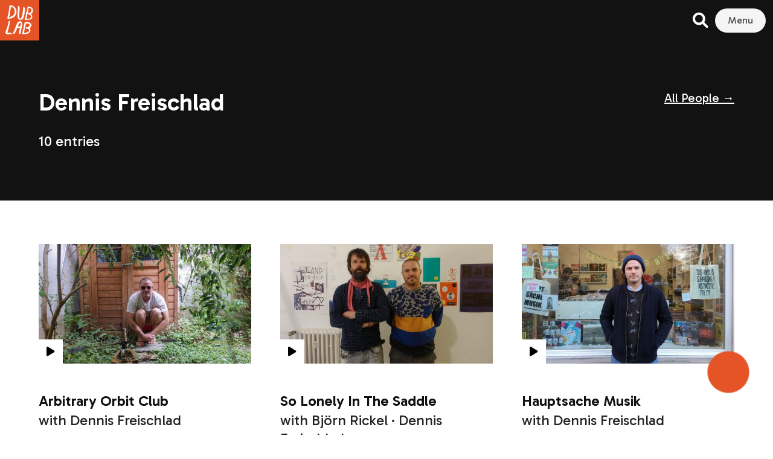

--- FILE ---
content_type: text/html; charset=UTF-8
request_url: https://dublab.de/person/dennis-freischlad/
body_size: 31009
content:
<!doctype html>
<html lang="en-US" xmlns:fb="http://ogp.me/ns/fb#">
<head>
    <meta charset="UTF-8"/>
    <meta http-equiv="X-UA-Compatible" content="IE=edge">
    <meta name="viewport" content="width=device-width, initial-scale=1"/>
    <link rel="profile" href="https://gmpg.org/xfn/11"/>
    <style>
        .secondary {
            fill: ;
            position: relative;
        }
    </style>

    <title>Dennis Freischlad &#8211; dublab DE</title>
<meta name='robots' content='max-image-preview:large' />
<link rel='dns-prefetch' href='//fonts.googleapis.com' />
<link rel="alternate" type="application/rss+xml" title="dublab DE &raquo; Feed" href="https://dublab.de/feed/" />
<link rel="alternate" type="application/rss+xml" title="dublab DE &raquo; Comments Feed" href="https://dublab.de/comments/feed/" />
<link rel="alternate" type="application/rss+xml" title="dublab DE &raquo; Dennis Freischlad People Feed" href="https://dublab.de/person/dennis-freischlad/feed/" />
<link rel='stylesheet' id='givewp-campaign-blocks-fonts-css' href='https://fonts.googleapis.com/css2?family=Inter%3Awght%40400%3B500%3B600%3B700&#038;display=swap&#038;ver=3e0f0988e531c02de6f051f7f172276a' type='text/css' media='all' />
<style id='givewp-campaign-comments-block-style-inline-css' type='text/css'>
.givewp-campaign-comment-block-card{display:flex;gap:var(--givewp-spacing-3);padding:var(--givewp-spacing-4) 0}.givewp-campaign-comment-block-card__avatar{align-items:center;border-radius:50%;display:flex;height:40px;justify-content:center;width:40px}.givewp-campaign-comment-block-card__avatar img{align-items:center;border-radius:50%;display:flex;height:auto;justify-content:center;min-width:40px;width:100%}.givewp-campaign-comment-block-card__donor-name{color:var(--givewp-neutral-700);font-size:1rem;font-weight:600;line-height:1.5;margin:0;text-align:left}.givewp-campaign-comment-block-card__details{align-items:center;color:var(--givewp-neutral-400);display:flex;font-size:.875rem;font-weight:500;gap:var(--givewp-spacing-2);height:auto;line-height:1.43;margin:2px 0 var(--givewp-spacing-3) 0;text-align:left}.givewp-campaign-comment-block-card__comment{color:var(--givewp-neutral-700);font-size:1rem;line-height:1.5;margin:0;text-align:left}.givewp-campaign-comment-block-card__read-more{background:none;border:none;color:var(--givewp-blue-500);cursor:pointer;font-size:.875rem;line-height:1.43;outline:none;padding:0}
.givewp-campaign-comments-block-empty-state{align-items:center;background-color:var(--givewp-shades-white);border:1px solid var(--givewp-neutral-50);border-radius:.5rem;display:flex;flex-direction:column;justify-content:center;padding:var(--givewp-spacing-6)}.givewp-campaign-comments-block-empty-state__details{align-items:center;display:flex;flex-direction:column;gap:var(--givewp-spacing-1);justify-content:center;margin:.875rem 0}.givewp-campaign-comments-block-empty-state__title{color:var(--givewp-neutral-700);font-size:1rem;font-weight:500;margin:0}.givewp-campaign-comments-block-empty-state__description{color:var(--givewp-neutral-700);font-size:.875rem;line-height:1.43;margin:0}
.givewp-campaign-comment-block{background-color:var(--givewp-shades-white);display:flex;flex-direction:column;gap:var(--givewp-spacing-2);padding:var(--givewp-spacing-6) 0}.givewp-campaign-comment-block__title{color:var(--givewp-neutral-900);font-size:18px;font-weight:600;line-height:1.56;margin:0;text-align:left}.givewp-campaign-comment-block__cta{align-items:center;background-color:var(--givewp-neutral-50);border-radius:4px;color:var(--giewp-neutral-500);display:flex;font-size:14px;font-weight:600;gap:8px;height:36px;line-height:1.43;margin:0;padding:var(--givewp-spacing-2) var(--givewp-spacing-4);text-align:left}

</style>
<style id='givewp-campaign-cover-block-style-inline-css' type='text/css'>
.givewp-campaign-selector{border:1px solid #e5e7eb;border-radius:5px;box-shadow:0 2px 4px 0 rgba(0,0,0,.05);display:flex;flex-direction:column;gap:20px;padding:40px 24px}.givewp-campaign-selector__label{padding-bottom:16px}.givewp-campaign-selector__select input[type=text]:focus{border-color:transparent;box-shadow:0 0 0 1px transparent;outline:2px solid transparent}.givewp-campaign-selector__logo{align-self:center}.givewp-campaign-selector__open{background:#2271b1;border:none;border-radius:5px;color:#fff;cursor:pointer;padding:.5rem 1rem}.givewp-campaign-selector__submit{background-color:#27ae60;border:0;border-radius:5px;color:#fff;font-weight:700;outline:none;padding:1rem;text-align:center;transition:.2s;width:100%}.givewp-campaign-selector__submit:disabled{background-color:#f3f4f6;color:#9ca0af}.givewp-campaign-selector__submit:hover:not(:disabled){cursor:pointer;filter:brightness(1.2)}
.givewp-campaign-cover-block__button{align-items:center;border:1px solid #2271b1;border-radius:2px;color:#2271b1;display:flex;justify-content:center;margin-bottom:.5rem;min-height:32px;width:100%}.givewp-campaign-cover-block__image{border-radius:2px;display:flex;flex-grow:1;margin-bottom:.5rem;max-height:4.44rem;-o-object-fit:cover;object-fit:cover;width:100%}.givewp-campaign-cover-block__help-text{color:#4b5563;font-size:.75rem;font-stretch:normal;font-style:normal;font-weight:400;letter-spacing:normal;line-height:1.4;text-align:left}.givewp-campaign-cover-block__edit-campaign-link{align-items:center;display:inline-flex;font-size:.75rem;font-stretch:normal;font-style:normal;font-weight:400;gap:.125rem;line-height:1.4}.givewp-campaign-cover-block__edit-campaign-link svg{fill:currentColor;height:1.25rem;width:1.25rem}.givewp-campaign-cover-block-preview__image{align-items:center;display:flex;height:100%;justify-content:center;width:100%}

</style>
<style id='givewp-campaign-donations-style-inline-css' type='text/css'>
.givewp-campaign-donations-block{padding:1.5rem 0}.givewp-campaign-donations-block *{font-family:Inter,sans-serif}.givewp-campaign-donations-block .givewp-campaign-donations-block__header{align-items:center;display:flex;justify-content:space-between;margin-bottom:.5rem}.givewp-campaign-donations-block .givewp-campaign-donations-block__title{color:var(--givewp-neutral-900);font-size:1.125rem;font-weight:600;line-height:1.56;margin:0}.givewp-campaign-donations-block .givewp-campaign-donations-block__donations{display:grid;gap:.5rem;margin:0;padding:0}.givewp-campaign-donations-block .givewp-campaign-donations-block__donation,.givewp-campaign-donations-block .givewp-campaign-donations-block__empty-state{background-color:var(--givewp-shades-white);border:1px solid var(--givewp-neutral-50);border-radius:.5rem;display:flex;padding:1rem}.givewp-campaign-donations-block .givewp-campaign-donations-block__donation{align-items:center;gap:.75rem}.givewp-campaign-donations-block .givewp-campaign-donations-block__donation-icon{align-items:center;display:flex}.givewp-campaign-donations-block .givewp-campaign-donations-block__donation-icon img{border-radius:100%;height:2.5rem;-o-object-fit:cover;object-fit:cover;width:2.5rem}.givewp-campaign-donations-block .givewp-campaign-donations-block__donation-info{display:flex;flex-direction:column;justify-content:center;row-gap:.25rem}.givewp-campaign-donations-block .givewp-campaign-donations-block__donation-description{color:var(--givewp-neutral-500);font-size:1rem;font-weight:500;line-height:1.5;margin:0}.givewp-campaign-donations-block .givewp-campaign-donations-block__donation-description strong{color:var(--givewp-neutral-700);font-weight:600}.givewp-campaign-donations-block .givewp-campaign-donations-block__donation-date{align-items:center;color:var(--givewp-neutral-400);display:flex;font-size:.875rem;font-weight:500;line-height:1.43}.givewp-campaign-donations-block .givewp-campaign-donations-block__donation-ribbon{align-items:center;border-radius:100%;color:#1f2937;display:flex;height:1.25rem;justify-content:center;margin-left:auto;width:1.25rem}.givewp-campaign-donations-block .givewp-campaign-donations-block__donation-ribbon[data-position="1"]{background-color:gold}.givewp-campaign-donations-block .givewp-campaign-donations-block__donation-ribbon[data-position="2"]{background-color:silver}.givewp-campaign-donations-block .givewp-campaign-donations-block__donation-ribbon[data-position="3"]{background-color:#cd7f32;color:#fffaf2}.givewp-campaign-donations-block .givewp-campaign-donations-block__donation-amount{color:var(--givewp-neutral-700);font-size:1.125rem;font-weight:600;line-height:1.56;margin-left:auto}.givewp-campaign-donations-block .givewp-campaign-donations-block__footer{display:flex;justify-content:center;margin-top:.5rem}.givewp-campaign-donations-block .givewp-campaign-donations-block__donate-button button.givewp-donation-form-modal__open,.givewp-campaign-donations-block .givewp-campaign-donations-block__empty-button button.givewp-donation-form-modal__open,.givewp-campaign-donations-block .givewp-campaign-donations-block__load-more-button{background:none;border:1px solid var(--givewp-primary-color);border-radius:.5rem;color:var(--givewp-primary-color)!important;font-size:.875rem;font-weight:600;line-height:1.43;padding:.25rem 1rem!important}.givewp-campaign-donations-block .givewp-campaign-donations-block__donate-button button.givewp-donation-form-modal__open:hover,.givewp-campaign-donations-block .givewp-campaign-donations-block__empty-button button.givewp-donation-form-modal__open:hover,.givewp-campaign-donations-block .givewp-campaign-donations-block__load-more-button:hover{background:var(--givewp-primary-color);color:var(--givewp-shades-white)!important}.givewp-campaign-donations-block .givewp-campaign-donations-block__empty-state{align-items:center;flex-direction:column;padding:1.5rem}.givewp-campaign-donations-block .givewp-campaign-donations-block__empty-description,.givewp-campaign-donations-block .givewp-campaign-donations-block__empty-title{color:var(--givewp-neutral-700);margin:0}.givewp-campaign-donations-block .givewp-campaign-donations-block__empty-title{font-size:1rem;font-weight:500;line-height:1.5}.givewp-campaign-donations-block .givewp-campaign-donations-block__empty-description{font-size:.875rem;line-height:1.43;margin-top:.25rem}.givewp-campaign-donations-block .givewp-campaign-donations-block__empty-icon{color:var(--givewp-secondary-color);margin-bottom:.875rem;order:-1}.givewp-campaign-donations-block .givewp-campaign-donations-block__empty-button{margin-top:.875rem}.givewp-campaign-donations-block .givewp-campaign-donations-block__empty-button button.givewp-donation-form-modal__open{border-radius:.25rem;padding:.5rem 1rem!important}

</style>
<link rel='stylesheet' id='givewp-campaign-donors-style-css' href='https://dublab.de/wp-content/plugins/give/build/campaignDonorsBlockApp.css?ver=1.0.0' type='text/css' media='all' />
<style id='givewp-campaign-form-style-inline-css' type='text/css'>
.givewp-donation-form-modal{outline:none;overflow-y:scroll;padding:1rem;width:100%}.givewp-donation-form-modal[data-entering=true]{animation:modal-fade .3s,modal-zoom .6s}@keyframes modal-fade{0%{opacity:0}to{opacity:1}}@keyframes modal-zoom{0%{transform:scale(.8)}to{transform:scale(1)}}.givewp-donation-form-modal__overlay{align-items:center;background:rgba(0,0,0,.7);display:flex;flex-direction:column;height:var(--visual-viewport-height);justify-content:center;left:0;position:fixed;top:0;width:100vw;z-index:100}.givewp-donation-form-modal__overlay[data-loading=true]{display:none}.givewp-donation-form-modal__overlay[data-entering=true]{animation:modal-fade .3s}.givewp-donation-form-modal__overlay[data-exiting=true]{animation:modal-fade .15s ease-in reverse}.givewp-donation-form-modal__open__spinner{left:50%;line-height:1;position:absolute;top:50%;transform:translate(-50%,-50%);z-index:100}.givewp-donation-form-modal__open{position:relative}.givewp-donation-form-modal__close{background:#e7e8ed;border:1px solid transparent;border-radius:50%;cursor:pointer;display:flex;padding:.75rem;position:fixed;right:25px;top:25px;transition:.2s;width:-moz-fit-content;width:fit-content;z-index:999}.givewp-donation-form-modal__close svg{height:1rem;width:1rem}.givewp-donation-form-modal__close:active,.givewp-donation-form-modal__close:focus,.givewp-donation-form-modal__close:hover{background-color:#caccd7;border:1px solid #caccd7}.admin-bar .givewp-donation-form-modal{margin-top:32px}.admin-bar .givewp-donation-form-modal__close{top:57px}
.givewp-entity-selector{border:1px solid #e5e7eb;border-radius:5px;box-shadow:0 2px 4px 0 rgba(0,0,0,.05);display:flex;flex-direction:column;gap:20px;padding:40px 24px}.givewp-entity-selector__label{padding-bottom:16px}.givewp-entity-selector__select input[type=text]:focus{border-color:transparent;box-shadow:0 0 0 1px transparent;outline:2px solid transparent}.givewp-entity-selector__logo{align-self:center}.givewp-entity-selector__open{background:#2271b1;border:none;border-radius:5px;color:#fff;cursor:pointer;padding:.5rem 1rem}.givewp-entity-selector__submit{background-color:#27ae60;border:0;border-radius:5px;color:#fff;font-weight:700;outline:none;padding:1rem;text-align:center;transition:.2s;width:100%}.givewp-entity-selector__submit:disabled{background-color:#f3f4f6;color:#9ca0af}.givewp-entity-selector__submit:hover:not(:disabled){cursor:pointer;filter:brightness(1.2)}
.givewp-campaign-selector{border:1px solid #e5e7eb;border-radius:5px;box-shadow:0 2px 4px 0 rgba(0,0,0,.05);display:flex;flex-direction:column;gap:20px;padding:40px 24px}.givewp-campaign-selector__label{padding-bottom:16px}.givewp-campaign-selector__select input[type=text]:focus{border-color:transparent;box-shadow:0 0 0 1px transparent;outline:2px solid transparent}.givewp-campaign-selector__logo{align-self:center}.givewp-campaign-selector__open{background:#2271b1;border:none;border-radius:5px;color:#fff;cursor:pointer;padding:.5rem 1rem}.givewp-campaign-selector__submit{background-color:#27ae60;border:0;border-radius:5px;color:#fff;font-weight:700;outline:none;padding:1rem;text-align:center;transition:.2s;width:100%}.givewp-campaign-selector__submit:disabled{background-color:#f3f4f6;color:#9ca0af}.givewp-campaign-selector__submit:hover:not(:disabled){cursor:pointer;filter:brightness(1.2)}
.givewp-donation-form-link,.givewp-donation-form-modal__open{background:var(--givewp-primary-color,#2271b1);border:none;border-radius:5px;color:var(--givewp-secondary-color,#fff)!important;cursor:pointer;font-family:-apple-system,BlinkMacSystemFont,Segoe UI,Roboto,Oxygen-Sans,Ubuntu,Cantarell,Helvetica Neue,sans-serif;font-size:1rem;font-weight:500!important;padding:.75rem 1.25rem!important;text-decoration:none!important;width:100%}.components-input-control__label{width:100%}.wp-block-givewp-campaign-form{position:relative}.wp-block-givewp-campaign-form form[id*=give-form] #give-gateway-radio-list>li input[type=radio]{display:inline-block}.wp-block-givewp-campaign-form iframe{pointer-events:none;width:100%!important}.give-change-donation-form-btn svg{margin-top:3px}.givewp-default-form-toggle{margin-top:var(--givewp-spacing-4)}

</style>
<style id='givewp-campaign-goal-style-inline-css' type='text/css'>
.givewp-campaign-goal{display:flex;flex-direction:column;gap:.5rem;padding-bottom:1rem}.givewp-campaign-goal__container{display:flex;flex-direction:row;justify-content:space-between}.givewp-campaign-goal__container-item{display:flex;flex-direction:column;gap:.2rem}.givewp-campaign-goal__container-item span{color:var(--givewp-neutral-500);font-size:12px;font-weight:600;letter-spacing:.48px;line-height:1.5;text-transform:uppercase}.givewp-campaign-goal__container-item strong{color:var(--givewp-neutral-900);font-size:20px;font-weight:600;line-height:1.6}.givewp-campaign-goal__progress-bar{display:flex}.givewp-campaign-goal__progress-bar-container{background-color:#f2f2f2;border-radius:14px;box-shadow:inset 0 1px 4px 0 rgba(0,0,0,.09);display:flex;flex-grow:1;height:8px}.givewp-campaign-goal__progress-bar-progress{background:var(--givewp-secondary-color,#2d802f);border-radius:14px;box-shadow:inset 0 1px 4px 0 rgba(0,0,0,.09);display:flex;height:8px}

</style>
<style id='givewp-campaign-stats-block-style-inline-css' type='text/css'>
.givewp-campaign-stats-block span{color:var(--givewp-neutral-500);display:block;font-size:12px;font-weight:600;letter-spacing:.48px;line-height:1.5;margin-bottom:2px;text-align:left;text-transform:uppercase}.givewp-campaign-stats-block strong{color:var(--givewp-neutral-900);font-size:20px;font-weight:600;letter-spacing:normal;line-height:1.6}

</style>
<style id='givewp-campaign-donate-button-style-inline-css' type='text/css'>
.givewp-campaign-donate-button-block .givewp-donation-form-modal__open,.wp-block-givewp-campaign-donate-button .givewp-donation-form-modal__open{line-height:1.5;transition:all .2s ease;width:100%}.givewp-campaign-donate-button-block .givewp-donation-form-modal__open:hover,.wp-block-givewp-campaign-donate-button .givewp-donation-form-modal__open:hover{background-color:color-mix(in srgb,var(--givewp-primary-color),#000 20%)}.givewp-donation-form-link,.givewp-donation-form-modal__open{background:var(--givewp-primary-color,#2271b1);border:none;border-radius:5px;color:var(--givewp-secondary-color,#fff);cursor:pointer;font-family:-apple-system,BlinkMacSystemFont,Segoe UI,Roboto,Oxygen-Sans,Ubuntu,Cantarell,Helvetica Neue,sans-serif;font-size:1rem;font-weight:500!important;padding:.75rem 1.25rem!important;text-decoration:none!important;width:100%}.components-input-control__label{width:100%}.wp-block-givewp-campaign-form{position:relative}.wp-block-givewp-campaign-form form[id*=give-form] #give-gateway-radio-list>li input[type=radio]{display:inline-block}.wp-block-givewp-campaign-form iframe{pointer-events:none;width:100%!important}.give-change-donation-form-btn svg{margin-top:3px}.givewp-default-form-toggle{margin-top:var(--givewp-spacing-4)}

</style>
<style id='classic-theme-styles-inline-css' type='text/css'>
/*! This file is auto-generated */
.wp-block-button__link{color:#fff;background-color:#32373c;border-radius:9999px;box-shadow:none;text-decoration:none;padding:calc(.667em + 2px) calc(1.333em + 2px);font-size:1.125em}.wp-block-file__button{background:#32373c;color:#fff;text-decoration:none}
</style>
<style id='global-styles-inline-css' type='text/css'>
:root{--wp--preset--aspect-ratio--square: 1;--wp--preset--aspect-ratio--4-3: 4/3;--wp--preset--aspect-ratio--3-4: 3/4;--wp--preset--aspect-ratio--3-2: 3/2;--wp--preset--aspect-ratio--2-3: 2/3;--wp--preset--aspect-ratio--16-9: 16/9;--wp--preset--aspect-ratio--9-16: 9/16;--wp--preset--color--black: #000000;--wp--preset--color--cyan-bluish-gray: #abb8c3;--wp--preset--color--white: #ffffff;--wp--preset--color--pale-pink: #f78da7;--wp--preset--color--vivid-red: #cf2e2e;--wp--preset--color--luminous-vivid-orange: #ff6900;--wp--preset--color--luminous-vivid-amber: #fcb900;--wp--preset--color--light-green-cyan: #7bdcb5;--wp--preset--color--vivid-green-cyan: #00d084;--wp--preset--color--pale-cyan-blue: #8ed1fc;--wp--preset--color--vivid-cyan-blue: #0693e3;--wp--preset--color--vivid-purple: #9b51e0;--wp--preset--gradient--vivid-cyan-blue-to-vivid-purple: linear-gradient(135deg,rgba(6,147,227,1) 0%,rgb(155,81,224) 100%);--wp--preset--gradient--light-green-cyan-to-vivid-green-cyan: linear-gradient(135deg,rgb(122,220,180) 0%,rgb(0,208,130) 100%);--wp--preset--gradient--luminous-vivid-amber-to-luminous-vivid-orange: linear-gradient(135deg,rgba(252,185,0,1) 0%,rgba(255,105,0,1) 100%);--wp--preset--gradient--luminous-vivid-orange-to-vivid-red: linear-gradient(135deg,rgba(255,105,0,1) 0%,rgb(207,46,46) 100%);--wp--preset--gradient--very-light-gray-to-cyan-bluish-gray: linear-gradient(135deg,rgb(238,238,238) 0%,rgb(169,184,195) 100%);--wp--preset--gradient--cool-to-warm-spectrum: linear-gradient(135deg,rgb(74,234,220) 0%,rgb(151,120,209) 20%,rgb(207,42,186) 40%,rgb(238,44,130) 60%,rgb(251,105,98) 80%,rgb(254,248,76) 100%);--wp--preset--gradient--blush-light-purple: linear-gradient(135deg,rgb(255,206,236) 0%,rgb(152,150,240) 100%);--wp--preset--gradient--blush-bordeaux: linear-gradient(135deg,rgb(254,205,165) 0%,rgb(254,45,45) 50%,rgb(107,0,62) 100%);--wp--preset--gradient--luminous-dusk: linear-gradient(135deg,rgb(255,203,112) 0%,rgb(199,81,192) 50%,rgb(65,88,208) 100%);--wp--preset--gradient--pale-ocean: linear-gradient(135deg,rgb(255,245,203) 0%,rgb(182,227,212) 50%,rgb(51,167,181) 100%);--wp--preset--gradient--electric-grass: linear-gradient(135deg,rgb(202,248,128) 0%,rgb(113,206,126) 100%);--wp--preset--gradient--midnight: linear-gradient(135deg,rgb(2,3,129) 0%,rgb(40,116,252) 100%);--wp--preset--font-size--small: 13px;--wp--preset--font-size--medium: 20px;--wp--preset--font-size--large: 36px;--wp--preset--font-size--x-large: 42px;--wp--preset--spacing--20: 0.44rem;--wp--preset--spacing--30: 0.67rem;--wp--preset--spacing--40: 1rem;--wp--preset--spacing--50: 1.5rem;--wp--preset--spacing--60: 2.25rem;--wp--preset--spacing--70: 3.38rem;--wp--preset--spacing--80: 5.06rem;--wp--preset--shadow--natural: 6px 6px 9px rgba(0, 0, 0, 0.2);--wp--preset--shadow--deep: 12px 12px 50px rgba(0, 0, 0, 0.4);--wp--preset--shadow--sharp: 6px 6px 0px rgba(0, 0, 0, 0.2);--wp--preset--shadow--outlined: 6px 6px 0px -3px rgba(255, 255, 255, 1), 6px 6px rgba(0, 0, 0, 1);--wp--preset--shadow--crisp: 6px 6px 0px rgba(0, 0, 0, 1);}:where(.is-layout-flex){gap: 0.5em;}:where(.is-layout-grid){gap: 0.5em;}body .is-layout-flex{display: flex;}.is-layout-flex{flex-wrap: wrap;align-items: center;}.is-layout-flex > :is(*, div){margin: 0;}body .is-layout-grid{display: grid;}.is-layout-grid > :is(*, div){margin: 0;}:where(.wp-block-columns.is-layout-flex){gap: 2em;}:where(.wp-block-columns.is-layout-grid){gap: 2em;}:where(.wp-block-post-template.is-layout-flex){gap: 1.25em;}:where(.wp-block-post-template.is-layout-grid){gap: 1.25em;}.has-black-color{color: var(--wp--preset--color--black) !important;}.has-cyan-bluish-gray-color{color: var(--wp--preset--color--cyan-bluish-gray) !important;}.has-white-color{color: var(--wp--preset--color--white) !important;}.has-pale-pink-color{color: var(--wp--preset--color--pale-pink) !important;}.has-vivid-red-color{color: var(--wp--preset--color--vivid-red) !important;}.has-luminous-vivid-orange-color{color: var(--wp--preset--color--luminous-vivid-orange) !important;}.has-luminous-vivid-amber-color{color: var(--wp--preset--color--luminous-vivid-amber) !important;}.has-light-green-cyan-color{color: var(--wp--preset--color--light-green-cyan) !important;}.has-vivid-green-cyan-color{color: var(--wp--preset--color--vivid-green-cyan) !important;}.has-pale-cyan-blue-color{color: var(--wp--preset--color--pale-cyan-blue) !important;}.has-vivid-cyan-blue-color{color: var(--wp--preset--color--vivid-cyan-blue) !important;}.has-vivid-purple-color{color: var(--wp--preset--color--vivid-purple) !important;}.has-black-background-color{background-color: var(--wp--preset--color--black) !important;}.has-cyan-bluish-gray-background-color{background-color: var(--wp--preset--color--cyan-bluish-gray) !important;}.has-white-background-color{background-color: var(--wp--preset--color--white) !important;}.has-pale-pink-background-color{background-color: var(--wp--preset--color--pale-pink) !important;}.has-vivid-red-background-color{background-color: var(--wp--preset--color--vivid-red) !important;}.has-luminous-vivid-orange-background-color{background-color: var(--wp--preset--color--luminous-vivid-orange) !important;}.has-luminous-vivid-amber-background-color{background-color: var(--wp--preset--color--luminous-vivid-amber) !important;}.has-light-green-cyan-background-color{background-color: var(--wp--preset--color--light-green-cyan) !important;}.has-vivid-green-cyan-background-color{background-color: var(--wp--preset--color--vivid-green-cyan) !important;}.has-pale-cyan-blue-background-color{background-color: var(--wp--preset--color--pale-cyan-blue) !important;}.has-vivid-cyan-blue-background-color{background-color: var(--wp--preset--color--vivid-cyan-blue) !important;}.has-vivid-purple-background-color{background-color: var(--wp--preset--color--vivid-purple) !important;}.has-black-border-color{border-color: var(--wp--preset--color--black) !important;}.has-cyan-bluish-gray-border-color{border-color: var(--wp--preset--color--cyan-bluish-gray) !important;}.has-white-border-color{border-color: var(--wp--preset--color--white) !important;}.has-pale-pink-border-color{border-color: var(--wp--preset--color--pale-pink) !important;}.has-vivid-red-border-color{border-color: var(--wp--preset--color--vivid-red) !important;}.has-luminous-vivid-orange-border-color{border-color: var(--wp--preset--color--luminous-vivid-orange) !important;}.has-luminous-vivid-amber-border-color{border-color: var(--wp--preset--color--luminous-vivid-amber) !important;}.has-light-green-cyan-border-color{border-color: var(--wp--preset--color--light-green-cyan) !important;}.has-vivid-green-cyan-border-color{border-color: var(--wp--preset--color--vivid-green-cyan) !important;}.has-pale-cyan-blue-border-color{border-color: var(--wp--preset--color--pale-cyan-blue) !important;}.has-vivid-cyan-blue-border-color{border-color: var(--wp--preset--color--vivid-cyan-blue) !important;}.has-vivid-purple-border-color{border-color: var(--wp--preset--color--vivid-purple) !important;}.has-vivid-cyan-blue-to-vivid-purple-gradient-background{background: var(--wp--preset--gradient--vivid-cyan-blue-to-vivid-purple) !important;}.has-light-green-cyan-to-vivid-green-cyan-gradient-background{background: var(--wp--preset--gradient--light-green-cyan-to-vivid-green-cyan) !important;}.has-luminous-vivid-amber-to-luminous-vivid-orange-gradient-background{background: var(--wp--preset--gradient--luminous-vivid-amber-to-luminous-vivid-orange) !important;}.has-luminous-vivid-orange-to-vivid-red-gradient-background{background: var(--wp--preset--gradient--luminous-vivid-orange-to-vivid-red) !important;}.has-very-light-gray-to-cyan-bluish-gray-gradient-background{background: var(--wp--preset--gradient--very-light-gray-to-cyan-bluish-gray) !important;}.has-cool-to-warm-spectrum-gradient-background{background: var(--wp--preset--gradient--cool-to-warm-spectrum) !important;}.has-blush-light-purple-gradient-background{background: var(--wp--preset--gradient--blush-light-purple) !important;}.has-blush-bordeaux-gradient-background{background: var(--wp--preset--gradient--blush-bordeaux) !important;}.has-luminous-dusk-gradient-background{background: var(--wp--preset--gradient--luminous-dusk) !important;}.has-pale-ocean-gradient-background{background: var(--wp--preset--gradient--pale-ocean) !important;}.has-electric-grass-gradient-background{background: var(--wp--preset--gradient--electric-grass) !important;}.has-midnight-gradient-background{background: var(--wp--preset--gradient--midnight) !important;}.has-small-font-size{font-size: var(--wp--preset--font-size--small) !important;}.has-medium-font-size{font-size: var(--wp--preset--font-size--medium) !important;}.has-large-font-size{font-size: var(--wp--preset--font-size--large) !important;}.has-x-large-font-size{font-size: var(--wp--preset--font-size--x-large) !important;}
:where(.wp-block-post-template.is-layout-flex){gap: 1.25em;}:where(.wp-block-post-template.is-layout-grid){gap: 1.25em;}
:where(.wp-block-columns.is-layout-flex){gap: 2em;}:where(.wp-block-columns.is-layout-grid){gap: 2em;}
:root :where(.wp-block-pullquote){font-size: 1.5em;line-height: 1.6;}
</style>
<link rel='stylesheet' id='give-donation-summary-style-frontend-css' href='https://dublab.de/wp-content/plugins/give/build/assets/dist/css/give-donation-summary.css?ver=4.4.0' type='text/css' media='all' />
<link rel='stylesheet' id='givewp-design-system-foundation-css' href='https://dublab.de/wp-content/plugins/give/build/assets/dist/css/design-system/foundation.css?ver=1.2.0' type='text/css' media='all' />
<link rel='stylesheet' id='give-fee-recovery-css' href='https://dublab.de/wp-content/plugins/give-fee-recovery/assets/css/give-fee-recovery-frontend.min.css?ver=2.3.5' type='text/css' media='all' />
<link rel='stylesheet' id='tag-groups-css-frontend-css' href='https://dublab.de/wp-content/plugins/tag-groups/assets/css/frontend.min.css?ver=2.0.9' type='text/css' media='all' />
<link rel='stylesheet' id='give_recurring_css-css' href='https://dublab.de/wp-content/plugins/give-recurring/assets/css/give-recurring.min.css?ver=2.13.0' type='text/css' media='all' />
<link rel='stylesheet' id='css_main-css' href='https://dublab.de/wp-content/themes/dublab_v3/build/main.css?ver=1706702541' type='text/css' media='all' />
<script type="text/javascript" src="https://dublab.de/wp-includes/js/dist/hooks.min.js?ver=2810c76e705dd1a53b18" id="wp-hooks-js"></script>
<script type="text/javascript" src="https://dublab.de/wp-includes/js/dist/i18n.min.js?ver=5e580eb46a90c2b997e6" id="wp-i18n-js"></script>
<script type="text/javascript" id="wp-i18n-js-after">
/* <![CDATA[ */
wp.i18n.setLocaleData( { 'text direction\u0004ltr': [ 'ltr' ] } );
/* ]]> */
</script>
<script type="text/javascript" id="give-donor-options-js-extra">
/* <![CDATA[ */
var GiveDonorOptions = {"isAdmin":"","adminUrl":"https:\/\/dublab.de\/wp-admin\/","apiRoot":"https:\/\/dublab.de\/wp-json\/givewp\/v3\/donors","apiNonce":"00b303bf1e","donorsAdminUrl":"https:\/\/dublab.de\/wp-admin\/edit.php?post_type=give_forms&page=give-donors","currency":"EUR","currencySymbol":"\u20ac","intlTelInputSettings":{"initialCountry":"de","showSelectedDialCode":true,"strictMode":true,"i18n":{"us":"United States","ca":"Canada","gb":"United Kingdom","af":"Afghanistan","al":"Albania","dz":"Algeria","as":"American Samoa","ad":"Andorra","ao":"Angola","ai":"Anguilla","aq":"Antarctica","ag":"Antigua and Barbuda","ar":"Argentina","am":"Armenia","aw":"Aruba","au":"Australia","at":"Austria","az":"Azerbaijan","bs":"Bahamas","bh":"Bahrain","bd":"Bangladesh","bb":"Barbados","by":"Belarus","be":"Belgium","bz":"Belize","bj":"Benin","bm":"Bermuda","bt":"Bhutan","bo":"Bolivia","ba":"Bosnia and Herzegovina","bw":"Botswana","bv":"Bouvet Island","br":"Brazil","io":"British Indian Ocean Territory","bn":"Brunei Darrussalam","bg":"Bulgaria","bf":"Burkina Faso","bi":"Burundi","kh":"Cambodia","cm":"Cameroon","cv":"Cape Verde","ky":"Cayman Islands","cf":"Central African Republic","td":"Chad","cl":"Chile","cn":"China","cx":"Christmas Island","cc":"Cocos Islands","co":"Colombia","km":"Comoros","cd":"Congo, Democratic People&#039;s Republic","cg":"Congo, Republic of","ck":"Cook Islands","cr":"Costa Rica","ci":"Cote d&#039;Ivoire","hr":"Croatia\/Hrvatska","cu":"Cuba","cy":"Cyprus Island","cz":"Czech Republic","dk":"Denmark","dj":"Djibouti","dm":"Dominica","do":"Dominican Republic","tp":"East Timor","ec":"Ecuador","eg":"Egypt","gq":"Equatorial Guinea","sv":"El Salvador","er":"Eritrea","ee":"Estonia","et":"Ethiopia","fk":"Falkland Islands","fo":"Faroe Islands","fj":"Fiji","fi":"Finland","fr":"France","gf":"French Guiana","pf":"French Polynesia","tf":"French Southern Territories","ga":"Gabon","gm":"Gambia","ge":"Georgia","de":"Germany","gr":"Greece","gh":"Ghana","gi":"Gibraltar","gl":"Greenland","gd":"Grenada","gp":"Guadeloupe","gu":"Guam","gt":"Guatemala","gg":"Guernsey","gn":"Guinea","gw":"Guinea-Bissau","gy":"Guyana","ht":"Haiti","hm":"Heard and McDonald Islands","va":"Holy See (City Vatican State)","hn":"Honduras","hk":"Hong Kong","hu":"Hungary","is":"Iceland","in":"India","id":"Indonesia","ir":"Iran","iq":"Iraq","ie":"Ireland","im":"Isle of Man","il":"Israel","it":"Italy","jm":"Jamaica","jp":"Japan","je":"Jersey","jo":"Jordan","kz":"Kazakhstan","ke":"Kenya","ki":"Kiribati","kw":"Kuwait","kg":"Kyrgyzstan","la":"Lao People&#039;s Democratic Republic","lv":"Latvia","lb":"Lebanon","ls":"Lesotho","lr":"Liberia","ly":"Libyan Arab Jamahiriya","li":"Liechtenstein","lt":"Lithuania","lu":"Luxembourg","mo":"Macau","mk":"Macedonia","mg":"Madagascar","mw":"Malawi","my":"Malaysia","mv":"Maldives","ml":"Mali","mt":"Malta","mh":"Marshall Islands","mq":"Martinique","mr":"Mauritania","mu":"Mauritius","yt":"Mayotte","mx":"Mexico","fm":"Micronesia","md":"Moldova, Republic of","mc":"Monaco","mn":"Mongolia","me":"Montenegro","ms":"Montserrat","ma":"Morocco","mz":"Mozambique","mm":"Myanmar","na":"Namibia","nr":"Nauru","np":"Nepal","nl":"Netherlands","an":"Netherlands Antilles","nc":"New Caledonia","nz":"New Zealand","ni":"Nicaragua","ne":"Niger","ng":"Nigeria","nu":"Niue","nf":"Norfolk Island","kp":"North Korea","mp":"Northern Mariana Islands","no":"Norway","om":"Oman","pk":"Pakistan","pw":"Palau","ps":"Palestinian Territories","pa":"Panama","pg":"Papua New Guinea","py":"Paraguay","pe":"Peru","ph":"Philippines","pn":"Pitcairn Island","pl":"Poland","pt":"Portugal","pr":"Puerto Rico","qa":"Qatar","re":"Reunion Island","ro":"Romania","ru":"Russian Federation","rw":"Rwanda","sh":"Saint Helena","kn":"Saint Kitts and Nevis","lc":"Saint Lucia","pm":"Saint Pierre and Miquelon","vc":"Saint Vincent and the Grenadines","sm":"San Marino","st":"Sao Tome and Principe","sa":"Saudi Arabia","sn":"Senegal","rs":"Serbia","sc":"Seychelles","sl":"Sierra Leone","sg":"Singapore","sk":"Slovak Republic","si":"Slovenia","sb":"Solomon Islands","so":"Somalia","za":"South Africa","gs":"South Georgia","kr":"South Korea","es":"Spain","lk":"Sri Lanka","sd":"Sudan","sr":"Suriname","sj":"Svalbard and Jan Mayen Islands","sz":"Eswatini","se":"Sweden","ch":"Switzerland","sy":"Syrian Arab Republic","tw":"Taiwan","tj":"Tajikistan","tz":"Tanzania","tg":"Togo","tk":"Tokelau","to":"Tonga","th":"Thailand","tt":"Trinidad and Tobago","tn":"Tunisia","tr":"Turkey","tm":"Turkmenistan","tc":"Turks and Caicos Islands","tv":"Tuvalu","ug":"Uganda","ua":"Ukraine","ae":"United Arab Emirates","uy":"Uruguay","um":"US Minor Outlying Islands","uz":"Uzbekistan","vu":"Vanuatu","ve":"Venezuela","vn":"Vietnam","vg":"Virgin Islands (British)","vi":"Virgin Islands (USA)","wf":"Wallis and Futuna Islands","eh":"Western Sahara","ws":"Western Samoa","ye":"Yemen","yu":"Yugoslavia","zm":"Zambia","zw":"Zimbabwe","selectedCountryAriaLabel":"Selected country","noCountrySelected":"No country selected","countryListAriaLabel":"List of countries","searchPlaceholder":"Search","zeroSearchResults":"No results found","oneSearchResult":"1 result found","multipleSearchResults":"${count} results found"},"cssUrl":"https:\/\/cdn.jsdelivr.net\/npm\/intl-tel-input@21.2.4\/build\/css\/intlTelInput.css","scriptUrl":"https:\/\/cdn.jsdelivr.net\/npm\/intl-tel-input@21.2.4\/build\/js\/intlTelInput.min.js","utilsScriptUrl":"https:\/\/cdn.jsdelivr.net\/npm\/intl-tel-input@21.2.4\/build\/js\/utils.js","errorMap":["Invalid number.","Invalid country code.","Invalid number: too short.","Invalid number: too long.","Invalid number."],"useFullscreenPopup":false},"nameTitlePrefixes":["Mr.","Mrs.","Ms."],"countries":{"":"","US":"United States","CA":"Canada","GB":"United Kingdom","AF":"Afghanistan","AL":"Albania","DZ":"Algeria","AS":"American Samoa","AD":"Andorra","AO":"Angola","AI":"Anguilla","AQ":"Antarctica","AG":"Antigua and Barbuda","AR":"Argentina","AM":"Armenia","AW":"Aruba","AU":"Australia","AT":"Austria","AZ":"Azerbaijan","BS":"Bahamas","BH":"Bahrain","BD":"Bangladesh","BB":"Barbados","BY":"Belarus","BE":"Belgium","BZ":"Belize","BJ":"Benin","BM":"Bermuda","BT":"Bhutan","BO":"Bolivia","BA":"Bosnia and Herzegovina","BW":"Botswana","BV":"Bouvet Island","BR":"Brazil","IO":"British Indian Ocean Territory","BN":"Brunei Darrussalam","BG":"Bulgaria","BF":"Burkina Faso","BI":"Burundi","KH":"Cambodia","CM":"Cameroon","CV":"Cape Verde","KY":"Cayman Islands","CF":"Central African Republic","TD":"Chad","CL":"Chile","CN":"China","CX":"Christmas Island","CC":"Cocos Islands","CO":"Colombia","KM":"Comoros","CD":"Congo, Democratic People's Republic","CG":"Congo, Republic of","CK":"Cook Islands","CR":"Costa Rica","CI":"Cote d'Ivoire","HR":"Croatia\/Hrvatska","CU":"Cuba","CY":"Cyprus Island","CZ":"Czech Republic","DK":"Denmark","DJ":"Djibouti","DM":"Dominica","DO":"Dominican Republic","TP":"East Timor","EC":"Ecuador","EG":"Egypt","GQ":"Equatorial Guinea","SV":"El Salvador","ER":"Eritrea","EE":"Estonia","ET":"Ethiopia","FK":"Falkland Islands","FO":"Faroe Islands","FJ":"Fiji","FI":"Finland","FR":"France","GF":"French Guiana","PF":"French Polynesia","TF":"French Southern Territories","GA":"Gabon","GM":"Gambia","GE":"Georgia","DE":"Germany","GR":"Greece","GH":"Ghana","GI":"Gibraltar","GL":"Greenland","GD":"Grenada","GP":"Guadeloupe","GU":"Guam","GT":"Guatemala","GG":"Guernsey","GN":"Guinea","GW":"Guinea-Bissau","GY":"Guyana","HT":"Haiti","HM":"Heard and McDonald Islands","VA":"Holy See (City Vatican State)","HN":"Honduras","HK":"Hong Kong","HU":"Hungary","IS":"Iceland","IN":"India","ID":"Indonesia","IR":"Iran","IQ":"Iraq","IE":"Ireland","IM":"Isle of Man","IL":"Israel","IT":"Italy","JM":"Jamaica","JP":"Japan","JE":"Jersey","JO":"Jordan","KZ":"Kazakhstan","KE":"Kenya","KI":"Kiribati","KW":"Kuwait","KG":"Kyrgyzstan","LA":"Lao People's Democratic Republic","LV":"Latvia","LB":"Lebanon","LS":"Lesotho","LR":"Liberia","LY":"Libyan Arab Jamahiriya","LI":"Liechtenstein","LT":"Lithuania","LU":"Luxembourg","MO":"Macau","MK":"Macedonia","MG":"Madagascar","MW":"Malawi","MY":"Malaysia","MV":"Maldives","ML":"Mali","MT":"Malta","MH":"Marshall Islands","MQ":"Martinique","MR":"Mauritania","MU":"Mauritius","YT":"Mayotte","MX":"Mexico","FM":"Micronesia","MD":"Moldova, Republic of","MC":"Monaco","MN":"Mongolia","ME":"Montenegro","MS":"Montserrat","MA":"Morocco","MZ":"Mozambique","MM":"Myanmar","NA":"Namibia","NR":"Nauru","NP":"Nepal","NL":"Netherlands","AN":"Netherlands Antilles","NC":"New Caledonia","NZ":"New Zealand","NI":"Nicaragua","NE":"Niger","NG":"Nigeria","NU":"Niue","NF":"Norfolk Island","KP":"North Korea","MP":"Northern Mariana Islands","NO":"Norway","OM":"Oman","PK":"Pakistan","PW":"Palau","PS":"Palestinian Territories","PA":"Panama","PG":"Papua New Guinea","PY":"Paraguay","PE":"Peru","PH":"Philippines","PN":"Pitcairn Island","PL":"Poland","PT":"Portugal","PR":"Puerto Rico","QA":"Qatar","RE":"Reunion Island","RO":"Romania","RU":"Russian Federation","RW":"Rwanda","SH":"Saint Helena","KN":"Saint Kitts and Nevis","LC":"Saint Lucia","PM":"Saint Pierre and Miquelon","VC":"Saint Vincent and the Grenadines","SM":"San Marino","ST":"Sao Tome and Principe","SA":"Saudi Arabia","SN":"Senegal","RS":"Serbia","SC":"Seychelles","SL":"Sierra Leone","SG":"Singapore","SK":"Slovak Republic","SI":"Slovenia","SB":"Solomon Islands","SO":"Somalia","ZA":"South Africa","GS":"South Georgia","KR":"South Korea","ES":"Spain","LK":"Sri Lanka","SD":"Sudan","SR":"Suriname","SJ":"Svalbard and Jan Mayen Islands","SZ":"Eswatini","SE":"Sweden","CH":"Switzerland","SY":"Syrian Arab Republic","TW":"Taiwan","TJ":"Tajikistan","TZ":"Tanzania","TG":"Togo","TK":"Tokelau","TO":"Tonga","TH":"Thailand","TT":"Trinidad and Tobago","TN":"Tunisia","TR":"Turkey","TM":"Turkmenistan","TC":"Turks and Caicos Islands","TV":"Tuvalu","UG":"Uganda","UA":"Ukraine","AE":"United Arab Emirates","UY":"Uruguay","UM":"US Minor Outlying Islands","UZ":"Uzbekistan","VU":"Vanuatu","VE":"Venezuela","VN":"Vietnam","VG":"Virgin Islands (British)","VI":"Virgin Islands (USA)","WF":"Wallis and Futuna Islands","EH":"Western Sahara","WS":"Western Samoa","YE":"Yemen","YU":"Yugoslavia","ZM":"Zambia","ZW":"Zimbabwe"},"states":{"list":{"US":{"":"","AL":"Alabama","AK":"Alaska","AZ":"Arizona","AR":"Arkansas","CA":"California","CO":"Colorado","CT":"Connecticut","DE":"Delaware","DC":"District of Columbia","FL":"Florida","GA":"Georgia","HI":"Hawaii","ID":"Idaho","IL":"Illinois","IN":"Indiana","IA":"Iowa","KS":"Kansas","KY":"Kentucky","LA":"Louisiana","ME":"Maine","MD":"Maryland","MA":"Massachusetts","MI":"Michigan","MN":"Minnesota","MS":"Mississippi","MO":"Missouri","MT":"Montana","NE":"Nebraska","NV":"Nevada","NH":"New Hampshire","NJ":"New Jersey","NM":"New Mexico","NY":"New York","NC":"North Carolina","ND":"North Dakota","OH":"Ohio","OK":"Oklahoma","OR":"Oregon","PA":"Pennsylvania","RI":"Rhode Island","SC":"South Carolina","SD":"South Dakota","TN":"Tennessee","TX":"Texas","UT":"Utah","VT":"Vermont","VA":"Virginia","WA":"Washington","WV":"West Virginia","WI":"Wisconsin","WY":"Wyoming","AS":"American Samoa","CZ":"Canal Zone","CM":"Commonwealth of the Northern Mariana Islands","FM":"Federated States of Micronesia","GU":"Guam","MH":"Marshall Islands","MP":"Northern Mariana Islands","PW":"Palau","PI":"Philippine Islands","PR":"Puerto Rico","TT":"Trust Territory of the Pacific Islands","VI":"Virgin Islands","AA":"Armed Forces - Americas","AE":"Armed Forces - Europe, Canada, Middle East, Africa","AP":"Armed Forces - Pacific"},"CA":{"":"","AB":"Alberta","BC":"British Columbia","MB":"Manitoba","NB":"New Brunswick","NL":"Newfoundland and Labrador","NS":"Nova Scotia","NT":"Northwest Territories","NU":"Nunavut","ON":"Ontario","PE":"Prince Edward Island","QC":"Quebec","SK":"Saskatchewan","YT":"Yukon"},"AU":{"":"","ACT":"Australian Capital Territory","NSW":"New South Wales","NT":"Northern Territory","QLD":"Queensland","SA":"South Australia","TAS":"Tasmania","VIC":"Victoria","WA":"Western Australia"},"BR":{"":"","AC":"Acre","AL":"Alagoas","AP":"Amap\u00e1","AM":"Amazonas","BA":"Bahia","CE":"Cear\u00e1","DF":"Distrito Federal","ES":"Esp\u00edrito Santo","GO":"Goi\u00e1s","MA":"Maranh\u00e3o","MT":"Mato Grosso","MS":"Mato Grosso do Sul","MG":"Minas Gerais","PA":"Par\u00e1","PB":"Para\u00edba","PR":"Paran\u00e1","PE":"Pernambuco","PI":"Piau\u00ed","RJ":"Rio de Janeiro","RN":"Rio Grande do Norte","RS":"Rio Grande do Sul","RO":"Rond\u00f4nia","RR":"Roraima","SC":"Santa Catarina","SP":"S\u00e3o Paulo","SE":"Sergipe","TO":"Tocantins"},"CN":{"":"","CN1":"Yunnan \/ \u4e91\u5357","CN2":"Beijing \/ \u5317\u4eac","CN3":"Tianjin \/ \u5929\u6d25","CN4":"Hebei \/ \u6cb3\u5317","CN5":"Shanxi \/ \u5c71\u897f","CN6":"Inner Mongolia \/ \u5167\u8499\u53e4","CN7":"Liaoning \/ \u8fbd\u5b81","CN8":"Jilin \/ \u5409\u6797","CN9":"Heilongjiang \/ \u9ed1\u9f99\u6c5f","CN10":"Shanghai \/ \u4e0a\u6d77","CN11":"Jiangsu \/ \u6c5f\u82cf","CN12":"Zhejiang \/ \u6d59\u6c5f","CN13":"Anhui \/ \u5b89\u5fbd","CN14":"Fujian \/ \u798f\u5efa","CN15":"Jiangxi \/ \u6c5f\u897f","CN16":"Shandong \/ \u5c71\u4e1c","CN17":"Henan \/ \u6cb3\u5357","CN18":"Hubei \/ \u6e56\u5317","CN19":"Hunan \/ \u6e56\u5357","CN20":"Guangdong \/ \u5e7f\u4e1c","CN21":"Guangxi Zhuang \/ \u5e7f\u897f\u58ee\u65cf","CN22":"Hainan \/ \u6d77\u5357","CN23":"Chongqing \/ \u91cd\u5e86","CN24":"Sichuan \/ \u56db\u5ddd","CN25":"Guizhou \/ \u8d35\u5dde","CN26":"Shaanxi \/ \u9655\u897f","CN27":"Gansu \/ \u7518\u8083","CN28":"Qinghai \/ \u9752\u6d77","CN29":"Ningxia Hui \/ \u5b81\u590f","CN30":"Macau \/ \u6fb3\u95e8","CN31":"Tibet \/ \u897f\u85cf","CN32":"Xinjiang \/ \u65b0\u7586"},"HK":{"":"","HONG KONG":"Hong Kong Island","KOWLOON":"Kowloon","NEW TERRITORIES":"New Territories"},"HU":{"":"","BK":"B\u00e1cs-Kiskun","BE":"B\u00e9k\u00e9s","BA":"Baranya","BZ":"Borsod-Aba\u00faj-Zempl\u00e9n","BU":"Budapest","CS":"Csongr\u00e1d","FE":"Fej\u00e9r","GS":"Gy\u0151r-Moson-Sopron","HB":"Hajd\u00fa-Bihar","HE":"Heves","JN":"J\u00e1sz-Nagykun-Szolnok","KE":"Kom\u00e1rom-Esztergom","NO":"N\u00f3gr\u00e1d","PE":"Pest","SO":"Somogy","SZ":"Szabolcs-Szatm\u00e1r-Bereg","TO":"Tolna","VA":"Vas","VE":"Veszpr\u00e9m","ZA":"Zala"},"ID":{"":"","AC":"Daerah Istimewa Aceh","SU":"Sumatera Utara","SB":"Sumatera Barat","RI":"Riau","KR":"Kepulauan Riau","JA":"Jambi","SS":"Sumatera Selatan","BB":"Bangka Belitung","BE":"Bengkulu","LA":"Lampung","JK":"DKI Jakarta","JB":"Jawa Barat","BT":"Banten","JT":"Jawa Tengah","JI":"Jawa Timur","YO":"Daerah Istimewa Yogyakarta","BA":"Bali","NB":"Nusa Tenggara Barat","NT":"Nusa Tenggara Timur","KB":"Kalimantan Barat","KT":"Kalimantan Tengah","KI":"Kalimantan Timur","KS":"Kalimantan Selatan","KU":"Kalimantan Utara","SA":"Sulawesi Utara","ST":"Sulawesi Tengah","SG":"Sulawesi Tenggara","SR":"Sulawesi Barat","SN":"Sulawesi Selatan","GO":"Gorontalo","MA":"Maluku","MU":"Maluku Utara","PA":"Papua","PB":"Papua Barat"},"IN":{"":"","AP":"Andhra Pradesh","AR":"Arunachal Pradesh","AS":"Assam","BR":"Bihar","CT":"Chhattisgarh","GA":"Goa","GJ":"Gujarat","HR":"Haryana","HP":"Himachal Pradesh","JK":"Jammu and Kashmir","JH":"Jharkhand","KA":"Karnataka","KL":"Kerala","MP":"Madhya Pradesh","MH":"Maharashtra","MN":"Manipur","ML":"Meghalaya","MZ":"Mizoram","NL":"Nagaland","OD":"Odisha","PB":"Punjab","RJ":"Rajasthan","SK":"Sikkim","TN":"Tamil Nadu","TG":"Telangana","TR":"Tripura","UT":"Uttarakhand","UP":"Uttar Pradesh","WB":"West Bengal","AN":"Andaman and Nicobar Islands","CH":"Chandigarh","DN":"Dadar and Nagar Haveli","DD":"Daman and Diu","DL":"Delhi","LD":"Lakshadweep","PY":"Pondicherry (Puducherry)"},"MY":{"":"","JHR":"Johor","KDH":"Kedah","KTN":"Kelantan","MLK":"Melaka","NSN":"Negeri Sembilan","PHG":"Pahang","PRK":"Perak","PLS":"Perlis","PNG":"Pulau Pinang","SBH":"Sabah","SWK":"Sarawak","SGR":"Selangor","TRG":"Terengganu","KUL":"W.P. Kuala Lumpur","LBN":"W.P. Labuan","PJY":"W.P. Putrajaya"},"NZ":{"":"","AK":"Auckland","BP":"Bay of Plenty","CT":"Canterbury","HB":"Hawke\u2019s Bay","MW":"Manawatu-Wanganui","MB":"Marlborough","NS":"Nelson","NL":"Northland","OT":"Otago","SL":"Southland","TK":"Taranaki","TM":"Tasman","WA":"Waikato","WE":"Wellington","WC":"West Coast"},"TH":{"":"","TH-37":"Amnat Charoen (\u0e2d\u0e33\u0e19\u0e32\u0e08\u0e40\u0e08\u0e23\u0e34\u0e0d)","TH-15":"Ang Thong (\u0e2d\u0e48\u0e32\u0e07\u0e17\u0e2d\u0e07)","TH-14":"Ayutthaya (\u0e1e\u0e23\u0e30\u0e19\u0e04\u0e23\u0e28\u0e23\u0e35\u0e2d\u0e22\u0e38\u0e18\u0e22\u0e32)","TH-10":"Bangkok (\u0e01\u0e23\u0e38\u0e07\u0e40\u0e17\u0e1e\u0e21\u0e2b\u0e32\u0e19\u0e04\u0e23)","TH-38":"Bueng Kan (\u0e1a\u0e36\u0e07\u0e01\u0e32\u0e2c)","TH-31":"Buri Ram (\u0e1a\u0e38\u0e23\u0e35\u0e23\u0e31\u0e21\u0e22\u0e4c)","TH-24":"Chachoengsao (\u0e09\u0e30\u0e40\u0e0a\u0e34\u0e07\u0e40\u0e17\u0e23\u0e32)","TH-18":"Chai Nat (\u0e0a\u0e31\u0e22\u0e19\u0e32\u0e17)","TH-36":"Chaiyaphum (\u0e0a\u0e31\u0e22\u0e20\u0e39\u0e21\u0e34)","TH-22":"Chanthaburi (\u0e08\u0e31\u0e19\u0e17\u0e1a\u0e38\u0e23\u0e35)","TH-50":"Chiang Mai (\u0e40\u0e0a\u0e35\u0e22\u0e07\u0e43\u0e2b\u0e21\u0e48)","TH-57":"Chiang Rai (\u0e40\u0e0a\u0e35\u0e22\u0e07\u0e23\u0e32\u0e22)","TH-20":"Chonburi (\u0e0a\u0e25\u0e1a\u0e38\u0e23\u0e35)","TH-86":"Chumphon (\u0e0a\u0e38\u0e21\u0e1e\u0e23)","TH-46":"Kalasin (\u0e01\u0e32\u0e2c\u0e2a\u0e34\u0e19\u0e18\u0e38\u0e4c)","TH-62":"Kamphaeng Phet (\u0e01\u0e33\u0e41\u0e1e\u0e07\u0e40\u0e1e\u0e0a\u0e23)","TH-71":"Kanchanaburi (\u0e01\u0e32\u0e0d\u0e08\u0e19\u0e1a\u0e38\u0e23\u0e35)","TH-40":"Khon Kaen (\u0e02\u0e2d\u0e19\u0e41\u0e01\u0e48\u0e19)","TH-81":"Krabi (\u0e01\u0e23\u0e30\u0e1a\u0e35\u0e48)","TH-52":"Lampang (\u0e25\u0e33\u0e1b\u0e32\u0e07)","TH-51":"Lamphun (\u0e25\u0e33\u0e1e\u0e39\u0e19)","TH-42":"Loei (\u0e40\u0e25\u0e22)","TH-16":"Lopburi (\u0e25\u0e1e\u0e1a\u0e38\u0e23\u0e35)","TH-58":"Mae Hong Son (\u0e41\u0e21\u0e48\u0e2e\u0e48\u0e2d\u0e07\u0e2a\u0e2d\u0e19)","TH-44":"Maha Sarakham (\u0e21\u0e2b\u0e32\u0e2a\u0e32\u0e23\u0e04\u0e32\u0e21)","TH-49":"Mukdahan (\u0e21\u0e38\u0e01\u0e14\u0e32\u0e2b\u0e32\u0e23)","TH-26":"Nakhon Nayok (\u0e19\u0e04\u0e23\u0e19\u0e32\u0e22\u0e01)","TH-73":"Nakhon Pathom (\u0e19\u0e04\u0e23\u0e1b\u0e10\u0e21)","TH-48":"Nakhon Phanom (\u0e19\u0e04\u0e23\u0e1e\u0e19\u0e21)","TH-30":"Nakhon Ratchasima (\u0e19\u0e04\u0e23\u0e23\u0e32\u0e0a\u0e2a\u0e35\u0e21\u0e32)","TH-60":"Nakhon Sawan (\u0e19\u0e04\u0e23\u0e2a\u0e27\u0e23\u0e23\u0e04\u0e4c)","TH-80":"Nakhon Si Thammarat (\u0e19\u0e04\u0e23\u0e28\u0e23\u0e35\u0e18\u0e23\u0e23\u0e21\u0e23\u0e32\u0e0a)","TH-55":"Nan (\u0e19\u0e48\u0e32\u0e19)","TH-96":"Narathiwat (\u0e19\u0e23\u0e32\u0e18\u0e34\u0e27\u0e32\u0e2a)","TH-39":"Nong Bua Lam Phu (\u0e2b\u0e19\u0e2d\u0e07\u0e1a\u0e31\u0e27\u0e25\u0e33\u0e20\u0e39)","TH-43":"Nong Khai (\u0e2b\u0e19\u0e2d\u0e07\u0e04\u0e32\u0e22)","TH-12":"Nonthaburi (\u0e19\u0e19\u0e17\u0e1a\u0e38\u0e23\u0e35)","TH-13":"Pathum Thani (\u0e1b\u0e17\u0e38\u0e21\u0e18\u0e32\u0e19\u0e35)","TH-94":"Pattani (\u0e1b\u0e31\u0e15\u0e15\u0e32\u0e19\u0e35)","TH-82":"Phang Nga (\u0e1e\u0e31\u0e07\u0e07\u0e32)","TH-93":"Phatthalung (\u0e1e\u0e31\u0e17\u0e25\u0e38\u0e07)","TH-56":"Phayao (\u0e1e\u0e30\u0e40\u0e22\u0e32)","TH-67":"Phetchabun (\u0e40\u0e1e\u0e0a\u0e23\u0e1a\u0e39\u0e23\u0e13\u0e4c)","TH-76":"Phetchaburi (\u0e40\u0e1e\u0e0a\u0e23\u0e1a\u0e38\u0e23\u0e35)","TH-66":"Phichit (\u0e1e\u0e34\u0e08\u0e34\u0e15\u0e23)","TH-65":"Phitsanulok (\u0e1e\u0e34\u0e29\u0e13\u0e38\u0e42\u0e25\u0e01)","TH-54":"Phrae (\u0e41\u0e1e\u0e23\u0e48)","TH-83":"Phuket (\u0e20\u0e39\u0e40\u0e01\u0e47\u0e15)","TH-25":"Prachin Buri (\u0e1b\u0e23\u0e32\u0e08\u0e35\u0e19\u0e1a\u0e38\u0e23\u0e35)","TH-77":"Prachuap Khiri Khan (\u0e1b\u0e23\u0e30\u0e08\u0e27\u0e1a\u0e04\u0e35\u0e23\u0e35\u0e02\u0e31\u0e19\u0e18\u0e4c)","TH-85":"Ranong (\u0e23\u0e30\u0e19\u0e2d\u0e07)","TH-70":"Ratchaburi (\u0e23\u0e32\u0e0a\u0e1a\u0e38\u0e23\u0e35)","TH-21":"Rayong (\u0e23\u0e30\u0e22\u0e2d\u0e07)","TH-45":"Roi Et (\u0e23\u0e49\u0e2d\u0e22\u0e40\u0e2d\u0e47\u0e14)","TH-27":"Sa Kaeo (\u0e2a\u0e23\u0e30\u0e41\u0e01\u0e49\u0e27)","TH-47":"Sakon Nakhon (\u0e2a\u0e01\u0e25\u0e19\u0e04\u0e23)","TH-11":"Samut Prakan (\u0e2a\u0e21\u0e38\u0e17\u0e23\u0e1b\u0e23\u0e32\u0e01\u0e32\u0e23)","TH-74":"Samut Sakhon (\u0e2a\u0e21\u0e38\u0e17\u0e23\u0e2a\u0e32\u0e04\u0e23)","TH-75":"Samut Songkhram (\u0e2a\u0e21\u0e38\u0e17\u0e23\u0e2a\u0e07\u0e04\u0e23\u0e32\u0e21)","TH-19":"Saraburi (\u0e2a\u0e23\u0e30\u0e1a\u0e38\u0e23\u0e35)","TH-91":"Satun (\u0e2a\u0e15\u0e39\u0e25)","TH-17":"Sing Buri (\u0e2a\u0e34\u0e07\u0e2b\u0e4c\u0e1a\u0e38\u0e23\u0e35)","TH-33":"Sisaket (\u0e28\u0e23\u0e35\u0e2a\u0e30\u0e40\u0e01\u0e29)","TH-90":"Songkhla (\u0e2a\u0e07\u0e02\u0e25\u0e32)","TH-64":"Sukhothai (\u0e2a\u0e38\u0e42\u0e02\u0e17\u0e31\u0e22)","TH-72":"Suphan Buri (\u0e2a\u0e38\u0e1e\u0e23\u0e23\u0e13\u0e1a\u0e38\u0e23\u0e35)","TH-84":"Surat Thani (\u0e2a\u0e38\u0e23\u0e32\u0e29\u0e0e\u0e23\u0e4c\u0e18\u0e32\u0e19\u0e35)","TH-32":"Surin (\u0e2a\u0e38\u0e23\u0e34\u0e19\u0e17\u0e23\u0e4c)","TH-63":"Tak (\u0e15\u0e32\u0e01)","TH-92":"Trang (\u0e15\u0e23\u0e31\u0e07)","TH-23":"Trat (\u0e15\u0e23\u0e32\u0e14)","TH-34":"Ubon Ratchathani (\u0e2d\u0e38\u0e1a\u0e25\u0e23\u0e32\u0e0a\u0e18\u0e32\u0e19\u0e35)","TH-41":"Udon Thani (\u0e2d\u0e38\u0e14\u0e23\u0e18\u0e32\u0e19\u0e35)","TH-61":"Uthai Thani (\u0e2d\u0e38\u0e17\u0e31\u0e22\u0e18\u0e32\u0e19\u0e35)","TH-53":"Uttaradit (\u0e2d\u0e38\u0e15\u0e23\u0e14\u0e34\u0e15\u0e16\u0e4c)","TH-95":"Yala (\u0e22\u0e30\u0e25\u0e32)","TH-35":"Yasothon (\u0e22\u0e42\u0e2a\u0e18\u0e23)"},"ZA":{"":"","EC":"Eastern Cape","FS":"Free State","GP":"Gauteng","KZN":"KwaZulu-Natal","LP":"Limpopo","MP":"Mpumalanga","NC":"Northern Cape","NW":"North West","WC":"Western Cape"},"ES":{"":"","C":"A Coru\u00f1a","VI":"\u00c1lava","AB":"Albacete","A":"Alicante","AL":"Almer\u00eda","O":"Asturias","AV":"\u00c1vila","BA":"Badajoz","PM":"Baleares","B":"Barcelona","BU":"Burgos","CC":"C\u00e1ceres","CA":"C\u00e1diz","S":"Cantabria","CS":"Castell\u00f3n","CE":"Ceuta","CR":"Ciudad Real","CO":"C\u00f3rdoba","CU":"Cuenca","GI":"Girona","GR":"Granada","GU":"Guadalajara","SS":"Gipuzkoa","H":"Huelva","HU":"Huesca","J":"Ja\u00e9n","LO":"La Rioja","GC":"Las Palmas","LE":"Le\u00f3n","L":"Lleida","LU":"Lugo","M":"Madrid","MA":"M\u00e1laga","ML":"Melilla","MU":"Murcia","NA":"Navarra","OR":"Ourense","P":"Palencia","PO":"Pontevedra","SA":"Salamanca","TF":"Santa Cruz de Tenerife","SG":"Segovia","SE":"Sevilla","SO":"Soria","T":"Tarragona","TE":"Teruel","TO":"Toledo","V":"Valencia","VA":"Valladolid","BI":"Bizkaia","ZA":"Zamora","Z":"Zaragoza"},"TR":{"":"","TR01":"Adana","TR02":"Ad\u0131yaman","TR03":"Afyon","TR04":"A\u011fr\u0131","TR05":"Amasya","TR06":"Ankara","TR07":"Antalya","TR08":"Artvin","TR09":"Ayd\u0131n","TR10":"Bal\u0131kesir","TR11":"Bilecik","TR12":"Bing\u00f6l","TR13":"Bitlis","TR14":"Bolu","TR15":"Burdur","TR16":"Bursa","TR17":"\u00c7anakkale","TR18":"\u00c7ank\u0131r\u0131","TR19":"\u00c7orum","TR20":"Denizli","TR21":"Diyarbak\u0131r","TR22":"Edirne","TR23":"Elaz\u0131\u011f","TR24":"Erzincan","TR25":"Erzurum","TR26":"Eski\u015fehir","TR27":"Gaziantep","TR28":"Giresun","TR29":"G\u00fcm\u00fc\u015fhane","TR30":"Hakkari","TR31":"Hatay","TR32":"Isparta","TR33":"\u0130\u00e7el","TR34":"\u0130stanbul","TR35":"\u0130zmir","TR36":"Kars","TR37":"Kastamonu","TR38":"Kayseri","TR39":"K\u0131rklareli","TR40":"K\u0131r\u015fehir","TR41":"Kocaeli","TR42":"Konya","TR43":"K\u00fctahya","TR44":"Malatya","TR45":"Manisa","TR46":"Kahramanmara\u015f","TR47":"Mardin","TR48":"Mu\u011fla","TR49":"Mu\u015f","TR50":"Nev\u015fehir","TR51":"Ni\u011fde","TR52":"Ordu","TR53":"Rize","TR54":"Sakarya","TR55":"Samsun","TR56":"Siirt","TR57":"Sinop","TR58":"Sivas","TR59":"Tekirda\u011f","TR60":"Tokat","TR61":"Trabzon","TR62":"Tunceli","TR63":"\u015eanl\u0131urfa","TR64":"U\u015fak","TR65":"Van","TR66":"Yozgat","TR67":"Zonguldak","TR68":"Aksaray","TR69":"Bayburt","TR70":"Karaman","TR71":"K\u0131r\u0131kkale","TR72":"Batman","TR73":"\u015e\u0131rnak","TR74":"Bart\u0131n","TR75":"Ardahan","TR76":"I\u011fd\u0131r","TR77":"Yalova","TR78":"Karab\u00fck","TR79":"Kilis","TR80":"Osmaniye","TR81":"D\u00fczce"},"RO":{"":"","AB":"Alba","AR":"Arad","AG":"Arges","BC":"Bacau","BH":"Bihor","BN":"Bistrita-Nasaud","BT":"Botosani","BR":"Braila","BV":"Brasov","B":"Bucuresti","BZ":"Buzau","CL":"Calarasi","CS":"Caras-Severin","CJ":"Cluj","CT":"Constanta","CV":"Covasna","DB":"Dambovita","DJ":"Dolj","GL":"Galati","GR":"Giurgiu","GJ":"Gorj","HR":"Harghita","HD":"Hunedoara","IL":"Ialomita","IS":"Iasi","IF":"Ilfov","MM":"Maramures","MH":"Mehedinti","MS":"Mures","NT":"Neamt","OT":"Olt","PH":"Prahova","SJ":"Salaj","SM":"Satu Mare","SB":"Sibiu","SV":"Suceava","TR":"Teleorman","TM":"Timis","TL":"Tulcea","VL":"Valcea","VS":"Vaslui","VN":"Vrancea"},"PK":{"":"","JK":"Azad Kashmir","BA":"Balochistan","TA":"FATA","GB":"Gilgit Baltistan","IS":"Islamabad Capital Territory","KP":"Khyber Pakhtunkhwa","PB":"Punjab","SD":"Sindh"},"PH":{"":"","ABR":"Abra","AGN":"Agusan del Norte","AGS":"Agusan del Sur","AKL":"Aklan","ALB":"Albay","ANT":"Antique","APA":"Apayao","AUR":"Aurora","BAS":"Basilan","BAN":"Bataan","BTN":"Batanes","BTG":"Batangas","BEN":"Benguet","BIL":"Biliran","BOH":"Bohol","BUK":"Bukidnon","BUL":"Bulacan","CAG":"Cagayan","CAN":"Camarines Norte","CAS":"Camarines Sur","CAM":"Camiguin","CAP":"Capiz","CAT":"Catanduanes","CAV":"Cavite","CEB":"Cebu","COM":"Compostela Valley","NCO":"Cotabato","DAV":"Davao del Norte","DAS":"Davao del Sur","DAC":"Davao Occidental","DAO":"Davao Oriental","DIN":"Dinagat Islands","EAS":"Eastern Samar","GUI":"Guimaras","IFU":"Ifugao","ILN":"Ilocos Norte","ILS":"Ilocos Sur","ILI":"Iloilo","ISA":"Isabela","KAL":"Kalinga","LUN":"La Union","LAG":"Laguna","LAN":"Lanao del Norte","LAS":"Lanao del Sur","LEY":"Leyte","MAG":"Maguindanao","MAD":"Marinduque","MAS":"Masbate","MSC":"Misamis Occidental","MSR":"Misamis Oriental","MOU":"Mountain Province","NEC":"Negros Occidental","NER":"Negros Oriental","NSA":"Northern Samar","NUE":"Nueva Ecija","NUV":"Nueva Vizcaya","MDC":"Occidental Mindoro","MDR":"Oriental Mindoro","PLW":"Palawan","PAM":"Pampanga","PAN":"Pangasinan","QUE":"Quezon","QUI":"Quirino","RIZ":"Rizal","ROM":"Romblon","WSA":"Samar","SAR":"Sarangani","SIQ":"Siquijor","SOR":"Sorsogon","SCO":"South Cotabato","SLE":"Southern Leyte","SUK":"Sultan Kudarat","SLU":"Sulu","SUN":"Surigao del Norte","SUR":"Surigao del Sur","TAR":"Tarlac","TAW":"Tawi-Tawi","ZMB":"Zambales","ZAN":"Zamboanga del Norte","ZAS":"Zamboanga del Sur","ZSI":"Zamboanga Sibugay","00":"Metro Manila"},"PE":{"":"","CAL":"El Callao","LMA":"Municipalidad Metropolitana de Lima","AMA":"Amazonas","ANC":"Ancash","APU":"Apur\u00edmac","ARE":"Arequipa","AYA":"Ayacucho","CAJ":"Cajamarca","CUS":"Cusco","HUV":"Huancavelica","HUC":"Hu\u00e1nuco","ICA":"Ica","JUN":"Jun\u00edn","LAL":"La Libertad","LAM":"Lambayeque","LIM":"Lima","LOR":"Loreto","MDD":"Madre de Dios","MOQ":"Moquegua","PAS":"Pasco","PIU":"Piura","PUN":"Puno","SAM":"San Mart\u00edn","TAC":"Tacna","TUM":"Tumbes","UCA":"Ucayali"},"NP":{"":"","BAG":"Bagmati","BHE":"Bheri","DHA":"Dhaulagiri","GAN":"Gandaki","JAN":"Janakpur","KAR":"Karnali","KOS":"Koshi","LUM":"Lumbini","MAH":"Mahakali","MEC":"Mechi","NAR":"Narayani","RAP":"Rapti","SAG":"Sagarmatha","SET":"Seti"},"NG":{"":"","AB":"Abia","FC":"Abuja","AD":"Adamawa","AK":"Akwa Ibom","AN":"Anambra","BA":"Bauchi","BY":"Bayelsa","BE":"Benue","BO":"Borno","CR":"Cross River","DE":"Delta","EB":"Ebonyi","ED":"Edo","EK":"Ekiti","EN":"Enugu","GO":"Gombe","IM":"Imo","JI":"Jigawa","KD":"Kaduna","KN":"Kano","KT":"Katsina","KE":"Kebbi","KO":"Kogi","KW":"Kwara","LA":"Lagos","NA":"Nasarawa","NI":"Niger","OG":"Ogun","ON":"Ondo","OS":"Osun","OY":"Oyo","PL":"Plateau","RI":"Rivers","SO":"Sokoto","TA":"Taraba","YO":"Yobe","ZA":"Zamfara"},"MX":{"":"","Distrito Federal":"Distrito Federal","Jalisco":"Jalisco","Nuevo Leon":"Nuevo Le\u00f3n","Aguascalientes":"Aguascalientes","Baja California":"Baja California","Baja California Sur":"Baja California Sur","Campeche":"Campeche","Chiapas":"Chiapas","Chihuahua":"Chihuahua","Coahuila":"Coahuila","Colima":"Colima","Durango":"Durango","Guanajuato":"Guanajuato","Guerrero":"Guerrero","Hidalgo":"Hidalgo","Estado de Mexico":"Edo. de M\u00e9xico","Michoacan":"Michoac\u00e1n","Morelos":"Morelos","Nayarit":"Nayarit","Oaxaca":"Oaxaca","Puebla":"Puebla","Queretaro":"Quer\u00e9taro","Quintana Roo":"Quintana Roo","San Luis Potosi":"San Luis Potos\u00ed","Sinaloa":"Sinaloa","Sonora":"Sonora","Tabasco":"Tabasco","Tamaulipas":"Tamaulipas","Tlaxcala":"Tlaxcala","Veracruz":"Veracruz","Yucatan":"Yucat\u00e1n","Zacatecas":"Zacatecas"},"JP":{"":"","JP01":"Hokkaido","JP02":"Aomori","JP03":"Iwate","JP04":"Miyagi","JP05":"Akita","JP06":"Yamagata","JP07":"Fukushima","JP08":"Ibaraki","JP09":"Tochigi","JP10":"Gunma","JP11":"Saitama","JP12":"Chiba","JP13":"Tokyo","JP14":"Kanagawa","JP15":"Niigata","JP16":"Toyama","JP17":"Ishikawa","JP18":"Fukui","JP19":"Yamanashi","JP20":"Nagano","JP21":"Gifu","JP22":"Shizuoka","JP23":"Aichi","JP24":"Mie","JP25":"Shiga","JP26":"Kyoto","JP27":"Osaka","JP28":"Hyogo","JP29":"Nara","JP30":"Wakayama","JP31":"Tottori","JP32":"Shimane","JP33":"Okayama","JP34":"Hiroshima","JP35":"Yamaguchi","JP36":"Tokushima","JP37":"Kagawa","JP38":"Ehime","JP39":"Kochi","JP40":"Fukuoka","JP41":"Saga","JP42":"Nagasaki","JP43":"Kumamoto","JP44":"Oita","JP45":"Miyazaki","JP46":"Kagoshima","JP47":"Okinawa"},"IT":{"":"","AG":"Agrigento","AL":"Alessandria","AN":"Ancona","AO":"Aosta","AR":"Arezzo","AP":"Ascoli Piceno","AT":"Asti","AV":"Avellino","BA":"Bari","BT":"Barletta-Andria-Trani","BL":"Belluno","BN":"Benevento","BG":"Bergamo","BI":"Biella","BO":"Bologna","BZ":"Bolzano","BS":"Brescia","BR":"Brindisi","CA":"Cagliari","CL":"Caltanissetta","CB":"Campobasso","CI":"Carbonia-Iglesias","CE":"Caserta","CT":"Catania","CZ":"Catanzaro","CH":"Chieti","CO":"Como","CS":"Cosenza","CR":"Cremona","KR":"Crotone","CN":"Cuneo","EN":"Enna","FM":"Fermo","FE":"Ferrara","FI":"Firenze","FG":"Foggia","FC":"Forl\u00ec-Cesena","FR":"Frosinone","GE":"Genova","GO":"Gorizia","GR":"Grosseto","IM":"Imperia","IS":"Isernia","SP":"La Spezia","AQ":"L'Aquila","LT":"Latina","LE":"Lecce","LC":"Lecco","LI":"Livorno","LO":"Lodi","LU":"Lucca","MC":"Macerata","MN":"Mantova","MS":"Massa-Carrara","MT":"Matera","ME":"Messina","MI":"Milano","MO":"Modena","MB":"Monza e della Brianza","NA":"Napoli","NO":"Novara","NU":"Nuoro","OT":"Olbia-Tempio","OR":"Oristano","PD":"Padova","PA":"Palermo","PR":"Parma","PV":"Pavia","PG":"Perugia","PU":"Pesaro e Urbino","PE":"Pescara","PC":"Piacenza","PI":"Pisa","PT":"Pistoia","PN":"Pordenone","PZ":"Potenza","PO":"Prato","RG":"Ragusa","RA":"Ravenna","RC":"Reggio Calabria","RE":"Reggio Emilia","RI":"Rieti","RN":"Rimini","RM":"Roma","RO":"Rovigo","SA":"Salerno","VS":"Medio Campidano","SS":"Sassari","SV":"Savona","SI":"Siena","SR":"Siracusa","SO":"Sondrio","TA":"Taranto","TE":"Teramo","TR":"Terni","TO":"Torino","OG":"Ogliastra","TP":"Trapani","TN":"Trento","TV":"Treviso","TS":"Trieste","UD":"Udine","VA":"Varese","VE":"Venezia","VB":"Verbano-Cusio-Ossola","VC":"Vercelli","VR":"Verona","VV":"Vibo Valentia","VI":"Vicenza","VT":"Viterbo"},"IR":{"":"","KHZ":"Khuzestan  (\u062e\u0648\u0632\u0633\u062a\u0627\u0646)","THR":"Tehran  (\u062a\u0647\u0631\u0627\u0646)","ILM":"Ilaam (\u0627\u06cc\u0644\u0627\u0645)","BHR":"Bushehr (\u0628\u0648\u0634\u0647\u0631)","ADL":"Ardabil (\u0627\u0631\u062f\u0628\u06cc\u0644)","ESF":"Isfahan (\u0627\u0635\u0641\u0647\u0627\u0646)","YZD":"Yazd (\u06cc\u0632\u062f)","KRH":"Kermanshah (\u06a9\u0631\u0645\u0627\u0646\u0634\u0627\u0647)","KRN":"Kerman (\u06a9\u0631\u0645\u0627\u0646)","HDN":"Hamadan (\u0647\u0645\u062f\u0627\u0646)","GZN":"Ghazvin (\u0642\u0632\u0648\u06cc\u0646)","ZJN":"Zanjan (\u0632\u0646\u062c\u0627\u0646)","LRS":"Luristan (\u0644\u0631\u0633\u062a\u0627\u0646)","ABZ":"Alborz (\u0627\u0644\u0628\u0631\u0632)","EAZ":"East Azarbaijan (\u0622\u0630\u0631\u0628\u0627\u06cc\u062c\u0627\u0646 \u0634\u0631\u0642\u06cc)","WAZ":"West Azarbaijan (\u0622\u0630\u0631\u0628\u0627\u06cc\u062c\u0627\u0646 \u063a\u0631\u0628\u06cc)","CHB":"Chaharmahal and Bakhtiari (\u0686\u0647\u0627\u0631\u0645\u062d\u0627\u0644 \u0648 \u0628\u062e\u062a\u06cc\u0627\u0631\u06cc)","SKH":"South Khorasan (\u062e\u0631\u0627\u0633\u0627\u0646 \u062c\u0646\u0648\u0628\u06cc)","RKH":"Razavi Khorasan (\u062e\u0631\u0627\u0633\u0627\u0646 \u0631\u0636\u0648\u06cc)","NKH":"North Khorasan (\u062e\u0631\u0627\u0633\u0627\u0646 \u062c\u0646\u0648\u0628\u06cc)","SMN":"Semnan (\u0633\u0645\u0646\u0627\u0646)","FRS":"Fars (\u0641\u0627\u0631\u0633)","QHM":"Qom (\u0642\u0645)","KRD":"Kurdistan \/ \u06a9\u0631\u062f\u0633\u062a\u0627\u0646)","KBD":"Kohgiluyeh and BoyerAhmad (\u06a9\u0647\u06af\u06cc\u0644\u0648\u06cc\u06cc\u0647 \u0648 \u0628\u0648\u06cc\u0631\u0627\u062d\u0645\u062f)","GLS":"Golestan (\u06af\u0644\u0633\u062a\u0627\u0646)","GIL":"Gilan (\u06af\u06cc\u0644\u0627\u0646)","MZN":"Mazandaran (\u0645\u0627\u0632\u0646\u062f\u0631\u0627\u0646)","MKZ":"Markazi (\u0645\u0631\u06a9\u0632\u06cc)","HRZ":"Hormozgan (\u0647\u0631\u0645\u0632\u06af\u0627\u0646)","SBN":"Sistan and Baluchestan (\u0633\u06cc\u0633\u062a\u0627\u0646 \u0648 \u0628\u0644\u0648\u0686\u0633\u062a\u0627\u0646)"},"IE":{"":"","AN":"Antrim","AR":"Armagh","CE":"Clare","CK":"Cork","CN":"Cavan","CW":"Carlow","DL":"Donegal","DN":"Dublin","DO":"Down","DY":"Derry","FM":"Fermanagh","GY":"Galway","KE":"Kildare","KK":"Kilkenny","KY":"Kerry","LD":"Longford","LH":"Louth","LK":"Limerick","LM":"Leitrim","LS":"Laois","MH":"Meath","MN":"Monaghan","MO":"Mayo","OY":"Offaly","RN":"Roscommon","SO":"Sligo","TR":"Tyrone","TY":"Tipperary","WD":"Waterford","WH":"Westmeath","WW":"Wicklow","WX":"Wexford"},"GR":{"":"","I":"\u0391\u03c4\u03c4\u03b9\u03ba\u03ae","A":"\u0391\u03bd\u03b1\u03c4\u03bf\u03bb\u03b9\u03ba\u03ae \u039c\u03b1\u03ba\u03b5\u03b4\u03bf\u03bd\u03af\u03b1 \u03ba\u03b1\u03b9 \u0398\u03c1\u03ac\u03ba\u03b7","B":"\u039a\u03b5\u03bd\u03c4\u03c1\u03b9\u03ba\u03ae \u039c\u03b1\u03ba\u03b5\u03b4\u03bf\u03bd\u03af\u03b1","C":"\u0394\u03c5\u03c4\u03b9\u03ba\u03ae \u039c\u03b1\u03ba\u03b5\u03b4\u03bf\u03bd\u03af\u03b1","D":"\u0389\u03c0\u03b5\u03b9\u03c1\u03bf\u03c2","E":"\u0398\u03b5\u03c3\u03c3\u03b1\u03bb\u03af\u03b1","F":"\u0399\u03cc\u03bd\u03b9\u03bf\u03b9 \u039d\u03ae\u03c3\u03bf\u03b9","G":"\u0394\u03c5\u03c4\u03b9\u03ba\u03ae \u0395\u03bb\u03bb\u03ac\u03b4\u03b1","H":"\u03a3\u03c4\u03b5\u03c1\u03b5\u03ac \u0395\u03bb\u03bb\u03ac\u03b4\u03b1","J":"\u03a0\u03b5\u03bb\u03bf\u03c0\u03cc\u03bd\u03bd\u03b7\u03c3\u03bf\u03c2","K":"\u0392\u03cc\u03c1\u03b5\u03b9\u03bf \u0391\u03b9\u03b3\u03b1\u03af\u03bf","L":"\u039d\u03cc\u03c4\u03b9\u03bf \u0391\u03b9\u03b3\u03b1\u03af\u03bf","M":"\u039a\u03c1\u03ae\u03c4\u03b7"},"BO":{"":"","B":"Chuquisaca","H":"Beni","C":"Cochabamba","L":"La Paz","O":"Oruro","N":"Pando","P":"Potos\u00ed","S":"Santa Cruz","T":"Tarija"},"BG":{"":"","BG-01":"Blagoevgrad","BG-02":"Burgas","BG-08":"Dobrich","BG-07":"Gabrovo","BG-26":"Haskovo","BG-09":"Kardzhali","BG-10":"Kyustendil","BG-11":"Lovech","BG-12":"Montana","BG-13":"Pazardzhik","BG-14":"Pernik","BG-15":"Pleven","BG-16":"Plovdiv","BG-17":"Razgrad","BG-18":"Ruse","BG-27":"Shumen","BG-19":"Silistra","BG-20":"Sliven","BG-21":"Smolyan","BG-23":"Sofia","BG-22":"Sofia-Grad","BG-24":"Stara Zagora","BG-25":"Targovishte","BG-03":"Varna","BG-04":"Veliko Tarnovo","BG-05":"Vidin","BG-06":"Vratsa","BG-28":"Yambol"},"BD":{"":"","BAG":"Bagerhat","BAN":"Bandarban","BAR":"Barguna","BARI":"Barisal","BHO":"Bhola","BOG":"Bogra","BRA":"Brahmanbaria","CHA":"Chandpur","CHI":"Chittagong","CHU":"Chuadanga","COM":"Comilla","COX":"Cox's Bazar","DHA":"Dhaka","DIN":"Dinajpur","FAR":"Faridpur ","FEN":"Feni","GAI":"Gaibandha","GAZI":"Gazipur","GOP":"Gopalganj","HAB":"Habiganj","JAM":"Jamalpur","JES":"Jessore","JHA":"Jhalokati","JHE":"Jhenaidah","JOY":"Joypurhat","KHA":"Khagrachhari","KHU":"Khulna","KIS":"Kishoreganj","KUR":"Kurigram","KUS":"Kushtia","LAK":"Lakshmipur","LAL":"Lalmonirhat","MAD":"Madaripur","MAG":"Magura","MAN":"Manikganj ","MEH":"Meherpur","MOU":"Moulvibazar","MUN":"Munshiganj","MYM":"Mymensingh","NAO":"Naogaon","NAR":"Narail","NARG":"Narayanganj","NARD":"Narsingdi","NAT":"Natore","NAW":"Nawabganj","NET":"Netrakona","NIL":"Nilphamari","NOA":"Noakhali","PAB":"Pabna","PAN":"Panchagarh","PAT":"Patuakhali","PIR":"Pirojpur","RAJB":"Rajbari","RAJ":"Rajshahi","RAN":"Rangamati","RANP":"Rangpur","SAT":"Satkhira","SHA":"Shariatpur","SHE":"Sherpur","SIR":"Sirajganj","SUN":"Sunamganj","SYL":"Sylhet","TAN":"Tangail","THA":"Thakurgaon"},"AR":{"":"","C":"Ciudad Aut\u00f3noma de Buenos Aires","B":"Buenos Aires","K":"Catamarca","H":"Chaco","U":"Chubut","X":"C\u00f3rdoba","W":"Corrientes","E":"Entre R\u00edos","P":"Formosa","Y":"Jujuy","L":"La Pampa","F":"La Rioja","M":"Mendoza","N":"Misiones","Q":"Neuqu\u00e9n","R":"R\u00edo Negro","A":"Salta","J":"San Juan","D":"San Luis","Z":"Santa Cruz","S":"Santa Fe","G":"Santiago del Estero","V":"Tierra del Fuego","T":"Tucum\u00e1n"}},"labels":{"AE":"State","AF":"State","AT":"State","AU":"State","AX":"State","BD":"District","BE":"Province","BI":"State","CA":"Province","CH":"Canton","CL":"Region","CN":"Province","CZ":"State","DE":"State","DK":"State","EE":"State","FI":"State","FR":"State","GP":"State","GF":"State","HK":"Region","HU":"County","ID":"Province","IE":"County","IS":"State","IL":"State","IT":"Province","JP":"Prefecture","KR":"State","KW":"State","LB":"State","MC":"State","MQ":"State","NL":"Province","NZ":"Region","NO":"State","NP":"State \/ Zone","PL":"State","PT":"State","RE":"State","RO":"State","SG":"State","SK":"State","SI":"State","ES":"Province","LI":"Municipality","LK":"State","SE":"State","TR":"Province","US":"State","GB":"County","VN":"State","YT":"State","ZA":"Province","PA":"State"},"noStatesCountries":["AF","AT","BE","CH","CZ","DE","DK","EE","FI","FR","HU","IS","KR","MC","NL","NO","PL","PT","SK","SI","LI","SE","VN"],"statesNotRequiredCountries":["AE","AF","AT","AX","BE","BI","CH","CZ","DE","DK","EE","FI","FR","GP","GF","IS","IL","KR","KW","LB","MC","MQ","NL","NO","PL","PT","RE","RO","SG","SK","SI","LI","LK","SE","GB","VN","YT"]},"isRecurringEnabled":"2.13.0","admin":null,"mode":"live"};
/* ]]> */
</script>
<script type="text/javascript" id="give-campaign-options-js-extra">
/* <![CDATA[ */
var GiveCampaignOptions = {"isAdmin":"","adminUrl":"https:\/\/dublab.de\/wp-admin\/","apiRoot":"https:\/\/dublab.de\/wp-json\/givewp\/v3\/campaigns","apiNonce":"00b303bf1e","campaignsAdminUrl":"https:\/\/dublab.de\/wp-admin\/edit.php?post_type=give_forms&page=give-campaigns","currency":"EUR","currencySymbol":"\u20ac","isRecurringEnabled":"2.13.0","admin":null};
/* ]]> */
</script>
<script type="text/javascript" src="https://dublab.de/wp-includes/js/jquery/jquery.min.js?ver=3.7.1" id="jquery-core-js"></script>
<script type="text/javascript" src="https://dublab.de/wp-includes/js/jquery/jquery-migrate.min.js?ver=3.4.1" id="jquery-migrate-js"></script>
<script type="text/javascript" id="give-js-extra">
/* <![CDATA[ */
var give_global_vars = {"ajaxurl":"https:\/\/dublab.de\/wp-admin\/admin-ajax.php","checkout_nonce":"64d6984332","currency":"EUR","currency_sign":"\u20ac","currency_pos":"after","thousands_separator":",","decimal_separator":".","no_gateway":"Please select a payment method.","bad_minimum":"The minimum custom donation amount for this form is","bad_maximum":"The maximum custom donation amount for this form is","general_loading":"Loading...","purchase_loading":"Please Wait...","textForOverlayScreen":"<h3>Processing...<\/h3><p>This will only take a second!<\/p>","number_decimals":"2","is_test_mode":"","give_version":"4.4.0","magnific_options":{"main_class":"give-modal","close_on_bg_click":false},"form_translation":{"payment-mode":"Please select payment mode.","give_first":"Please enter your first name.","give_last":"Please enter your last name.","give_email":"Please enter a valid email address.","give_user_login":"Invalid email address or username.","give_user_pass":"Enter a password.","give_user_pass_confirm":"Enter the password confirmation.","give_agree_to_terms":"You must agree to the terms and conditions."},"confirm_email_sent_message":"Please check your email and click on the link to access your complete donation history.","ajax_vars":{"ajaxurl":"https:\/\/dublab.de\/wp-admin\/admin-ajax.php","ajaxNonce":"304adcba9d","loading":"Loading","select_option":"Please select an option","default_gateway":"paypal-commerce","permalinks":"1","number_decimals":2},"cookie_hash":"2e72fdfe45dd0bff4683644ebca53264","session_nonce_cookie_name":"wp-give_session_reset_nonce_2e72fdfe45dd0bff4683644ebca53264","session_cookie_name":"wp-give_session_2e72fdfe45dd0bff4683644ebca53264","delete_session_nonce_cookie":"0"};
var giveApiSettings = {"root":"https:\/\/dublab.de\/wp-json\/give-api\/v2\/","rest_base":"give-api\/v2"};
/* ]]> */
</script>
<script type="text/javascript" src="https://dublab.de/wp-content/plugins/give/build/assets/dist/js/give.js?ver=8540f4f50a2032d9c5b5" id="give-js"></script>
<script type="text/javascript" id="give-fee-recovery-js-extra">
/* <![CDATA[ */
var give_fee_recovery_object = {"give_fee_zero_based_currency":"[\"JPY\",\"KRW\",\"CLP\",\"ISK\",\"BIF\",\"DJF\",\"GNF\",\"KHR\",\"KPW\",\"LAK\",\"LKR\",\"MGA\",\"MZN\",\"VUV\"]"};
/* ]]> */
</script>
<script type="text/javascript" src="https://dublab.de/wp-content/plugins/give-fee-recovery/assets/js/give-fee-recovery-public.min.js?ver=2.3.5" id="give-fee-recovery-js"></script>
<script type="text/javascript" src="https://dublab.de/wp-content/plugins/tag-groups/assets/js/frontend.min.js?ver=2.0.9" id="tag-groups-js-frontend-js"></script>
<script type="text/javascript" id="give_recurring_script-js-extra">
/* <![CDATA[ */
var Give_Recurring_Vars = {"email_access":"","pretty_intervals":{"1":"Every","2":"Every two","3":"Every three","4":"Every four","5":"Every five","6":"Every six"},"pretty_periods":{"day":"Daily","week":"Weekly","month":"Monthly","quarter":"Quarterly","half-year":"Semi-Annually","year":"Yearly"},"messages":{"daily_forbidden":"The selected payment method does not support daily recurring giving. Please select another payment method or supported giving frequency.","confirm_cancel":"Are you sure you want to cancel this subscription?"},"multi_level_message_pre_text":"You have chosen to donate"};
/* ]]> */
</script>
<script type="text/javascript" src="https://dublab.de/wp-content/plugins/give-recurring/assets/js/give-recurring.min.js?ver=2.13.0" id="give_recurring_script-js"></script>
<script type="text/javascript" id="favorites-js-extra">
/* <![CDATA[ */
var favorites_data = {"ajaxurl":"https:\/\/dublab.de\/wp-admin\/admin-ajax.php","nonce":"f859c5db43","favorite":"<i class=\"far fa-2x fa-bookmark\"><\/i>","favorited":"<i class=\"fas fa-2x fa-bookmark\"><\/i>","includecount":"","indicate_loading":"","loading_text":"Loading","loading_image":"","loading_image_active":"","loading_image_preload":"","cache_enabled":"1","button_options":{"button_type":"custom","custom_colors":false,"box_shadow":false,"include_count":false,"default":{"background_default":false,"border_default":false,"text_default":false,"icon_default":false,"count_default":false},"active":{"background_active":false,"border_active":false,"text_active":false,"icon_active":false,"count_active":false}},"authentication_modal_content":"<p>Please login to add favorites.<\/p>\n<p><a href=\"#\" data-favorites-modal-close>Dismiss this notice<\/a><\/p>\n","authentication_redirect":"","dev_mode":"","logged_in":"","user_id":"0","authentication_redirect_url":"https:\/\/dublab.de\/wp-login.php"};
/* ]]> */
</script>
<script type="text/javascript" src="https://dublab.de/wp-content/plugins/favorites/assets/js/favorites.min.js?ver=2.3.6" id="favorites-js"></script>
<link rel="https://api.w.org/" href="https://dublab.de/wp-json/" /><link rel="alternate" title="JSON" type="application/json" href="https://dublab.de/wp-json/wp/v2/people/13566" /><link rel="EditURI" type="application/rsd+xml" title="RSD" href="https://dublab.de/xmlrpc.php?rsd" />

<meta name="generator" content="Give v4.4.0" />
<link rel="icon" href="https://dublab.de/wp-content/uploads/2020/06/apple-touch-icon-144x144-1-128x128.png" sizes="32x32" />
<link rel="icon" href="https://dublab.de/wp-content/uploads/2020/06/apple-touch-icon-144x144-1.png" sizes="192x192" />
<link rel="apple-touch-icon" href="https://dublab.de/wp-content/uploads/2020/06/apple-touch-icon-144x144-1.png" />
<meta name="msapplication-TileImage" content="https://dublab.de/wp-content/uploads/2020/06/apple-touch-icon-144x144-1.png" />

    <link rel="icon" href="https://dublab.de/wp-content/themes/dublab_v3/build/assets/img/favicon.ico"
          type="image/x-icon">
    <link rel="apple-touch-icon-precomposed" sizes="144x144"
          href="https://dublab.de/wp-content/themes/dublab_v3/build/assets/img/apple-touch-icon-144x144.png">
    <link rel="apple-touch-icon-precomposed" sizes="114x114"
          href="https://dublab.de/wp-content/themes/dublab_v3/build/assets/img/apple-touch-icon-114x114.png">
    <link rel="apple-touch-icon-precomposed" sizes="72x72"
          href="https://dublab.de/wp-content/themes/dublab_v3/build/assets/img/apple-touch-icon-72x72.png">
    <link rel="apple-touch-icon-precomposed"
          href="https://dublab.de/wp-content/themes/dublab_v3/build/assets/img/apple-touch-icon.png">
    <link rel="preconnect" href="https://fonts.googleapis.com">
    <link rel="preconnect" href="https://fonts.gstatic.com" crossorigin>
    <link href="https://fonts.googleapis.com/css2?family=Gabarito:wght@400;500;600;700;800&Inter+Tight:wght@400;500;700;800&Josefin+Sans:wght@400;600;700&display=swap" rel="stylesheet">
    <title>Dennis Freischlad - dublab DE</title>
<meta name="description" content=""/>
<meta name="robots" content="index, follow, max-snippet:-1, max-image-preview:large, max-video-preview:-1"/>    <meta name="twitter:card" content="summary"/>
<meta name="twitter:site" content="@dublabde"/>
<meta name="twitter:creator" content="@dublabde"/>
<meta property="og:url" content="https://dublab.de/person/dennis-freischlad"/>
<meta property="og:site_name" content="dublab DE"/>
<meta property="fb:admins" content="1066597439"/>
<meta property="fb:app_id" content="774368116002211"/>
<meta property="og:type" content="website"/>
<meta property="og:title" content="Dennis Freischlad | dublab DE"/>
<meta property="og:description" content=""/>
<meta property="og:image" content="https://dublab.de/wp-content/uploads/2022/07/20220720-arbitraryorbitclub.jpg"/>
<meta property="og:image:type" content="image/jpeg"/>
<meta property="og:image:width" content="1600"/>
<meta property="og:image:height" content="900"/>
</head>

<!-- Google tag (gtag.js) -->
<script async src="https://www.googletagmanager.com/gtag/js?id=G-MLHW2SMK01"></script>
<script>
    window.dataLayer = window.dataLayer || [];
    function gtag(){dataLayer.push(arguments);}
    gtag('js', new Date());

    gtag('config', 'G-MLHW2SMK01');
</script>

<body class="archive tax-people term-dennis-freischlad term-13566 give-recurring">

<nav class="navbar has-background-black-bis" role="navigation" aria-label="main navigation" data-hide-on-scroll data-sticky
     data-hide-offset="67">
    <div class="navbar-brand">
        <a class="navbar-item logo" href="/">
            <img src="https://dublab.de/wp-content/themes/dublab_v3/build/assets/img/logo_dublabDE.png">
        </a>

        <a class="navbar-item search mr-4" href="https://dublab.de/search/"><span class="icon-text">
                            <span class="icon">
                                <i class="fas fa fa-search"></i>
                            </span>
                        </span>
        </a>

        <div class="navbar-item">
            <a role="button" class="button is-rounded is-light mr-3" aria-label="menu" aria-expanded="false" data-show="quickview" data-target="quickviewMenu">
            Menu
        </a>
        </div>
    </div>
<!--
    <div id="navMenu" class="navbar-menu">
        <div class="navbar-start">
        </div>

        <div class="navbar-end pr-5">

                <a href="https://dublab.de/search/" class="navbar-item"><span class="icon-text">
                            <span class="icon">
                                <i class="fas fa fa-search"></i>
                            </span>
                            <span>Search</span>
                        </span>
                </a>
        </div>

    </div>
    -->

</nav>


    <section class="hero is-medium has-background-black-bis">
        <div class="hero-body">
            <div class="container">
                <div class="columns">
                    <div class="column is-12">
                        <span class="is-size-5 is-pulled-right is-hidden-mobile">
                            <a href="https://dublab.de/people">All People →</a>
                        </span>

                        <h1 class="title is-size-3-mobile is-size-2-tablet">
                            Dennis Freischlad                        </h1>
                        <div class="block is-size-5-mobile is-size-4-tablet">
                            <p>
                                10 entries
                            </p>
                        </div>
                    </div>
                </div>
            </div>
        </div>
    </section>

    <section class="section">
        <div class="container">
            <div class="columns is-multiline">


                

<div class="column is-12-mobile is-6-tablet is-4-desktop is-4-fullhd">
    <article id="post-45816" class="mb-6 post-45816 broadcasts type-broadcasts status-publish has-post-thumbnail hentry category-dj genre-afrobeat genre-folk genre-jazz genre-latin people-dennis-freischlad afrobeat folk jazz latin dennis-freischlad clearfix">
        <div class="columns is-mobile is-multiline is-variable is-3">
            <div class="column is-narrow-mobile is-12-tablet">
                <div class="play-button-wrapper">
                    <figure class="image is-16by9 is-hidden-mobile">
                        <a title="Arbitrary Orbit Club" href="https://dublab.de/broadcasts/arbitrary-orbit-club-dennis-freischlad-july-2022/">
                                <img data-src="https://dublab.de/wp-content/uploads/2022/07/20220720-arbitraryorbitclub-768x432.jpg"
         data-srcset="https://dublab.de/wp-content/uploads/2022/07/20220720-arbitraryorbitclub.jpg 1600w, https://dublab.de/wp-content/uploads/2022/07/20220720-arbitraryorbitclub-640x360.jpg 640w, https://dublab.de/wp-content/uploads/2022/07/20220720-arbitraryorbitclub-768x432.jpg 768w"
         sizes="(min-width: 1024px) 640px, (max-width: 1024px) 768px, 100vw"
         alt="Arbitrary Orbit Club w/ Dennis Freischlad (July 2022)">
                            </a>
                    </figure>
                    <figure class="image is-96x96 is-hidden-tablet">
                        <a title="Arbitrary Orbit Club" href="https://dublab.de/broadcasts/arbitrary-orbit-club-dennis-freischlad-july-2022/">
                                <img data-src="https://dublab.de/wp-content/uploads/2022/07/20220720-arbitraryorbitclub-768x432.jpg"
         data-srcset="https://dublab.de/wp-content/uploads/2022/07/20220720-arbitraryorbitclub-640x640.jpg 640w, https://dublab.de/wp-content/uploads/2022/07/20220720-arbitraryorbitclub-128x128.jpg 128w, https://dublab.de/wp-content/uploads/2022/07/20220720-arbitraryorbitclub-250x250.jpg 250w"
         sizes="(max-width: 768px) 250px, (min-width: 1024px) 640px, (max-width: 1024px) 768px, 100vw"
         alt="Arbitrary Orbit Club w/ Dennis Freischlad (July 2022)">
                            </a>
                    </figure>
                    <div class="cloud-play-pause is-hidden-mobile"
                         data-dublab-playlist-info="{&quot;post_id&quot;:0,&quot;offset&quot;:0,&quot;key&quot;:&quot;people&quot;,&quot;broadcast_id&quot;:45816,&quot;term_id&quot;:13566}"
                         data-dublab-mixcloud-button="https://www.mixcloud.com/dublab_de/arbitrary-orbit-club-w-dennis-freischlad-july-2022/">
                    </div>
                </div>
            </div>

            <div class="column is-12-tablet">

                <header class="entry-header">
                        <h2 class="title is-size-3-mobile is-size-4-tablet is-size-4-desktop">
        <a title="Arbitrary Orbit Club" href="https://dublab.de/broadcasts/arbitrary-orbit-club-dennis-freischlad-july-2022/">Arbitrary Orbit Club</a>
    </h2>
                        
    <h3 class="subtitle is-size-4">
        with
                    <ul class="inline">
                                    <li>Dennis Freischlad</li>
                            </ul>
            </h3>                  </header>

                <hr>
                <div class="is-pulled-right ml-4">
                        <div class="broadcasttype mb-4">

                    <span data-tooltip="DJ" class="icon has-text-info has-tooltip-info">
            <i class="fa fa-circle"></i>
        </span>

                </div>
                    </div>

                        <ul class="inline is-size-6">
                            <li>
                    <a href="https://dublab.de/genre/folk/">Folk</a>
                </li>
                            <li>
                    <a href="https://dublab.de/genre/jazz/">Jazz</a>
                </li>
                            <li>
                    <a href="https://dublab.de/genre/latin/">Latin</a>
                </li>
                            <li>
                    <a href="https://dublab.de/genre/afrobeat/">Afrobeat</a>
                </li>
                    </ul>
                    
        <p class="is-size-6">
            July 20, 2022        </p>
                </div>
        </div>
    </article>
</div>



<div class="column is-12-mobile is-6-tablet is-4-desktop is-4-fullhd">
    <article id="post-44010" class="mb-6 post-44010 broadcasts type-broadcasts status-publish has-post-thumbnail hentry category-dj category-talk genre-country-blues genre-folk genre-folk-rock people-bjoern-rickel people-dennis-freischlad country-blues folk folk-rock bjoern-rickel dennis-freischlad clearfix">
        <div class="columns is-mobile is-multiline is-variable is-3">
            <div class="column is-narrow-mobile is-12-tablet">
                <div class="play-button-wrapper">
                    <figure class="image is-16by9 is-hidden-mobile">
                        <a title="So Lonely In The Saddle" href="https://dublab.de/broadcasts/so-lonely-in-the-saddle-bjoern-rickel-dennis-freischlad-november-2021/">
                                <img data-src="https://dublab.de/wp-content/uploads/2021/11/20211109-solonelyinthesaddle-768x432.jpg"
         data-srcset="https://dublab.de/wp-content/uploads/2021/11/20211109-solonelyinthesaddle.jpg 2560w, https://dublab.de/wp-content/uploads/2021/11/20211109-solonelyinthesaddle-640x360.jpg 640w, https://dublab.de/wp-content/uploads/2021/11/20211109-solonelyinthesaddle-768x432.jpg 768w"
         sizes="(min-width: 1024px) 640px, (max-width: 1024px) 768px, 100vw"
         alt="">
                            </a>
                    </figure>
                    <figure class="image is-96x96 is-hidden-tablet">
                        <a title="So Lonely In The Saddle" href="https://dublab.de/broadcasts/so-lonely-in-the-saddle-bjoern-rickel-dennis-freischlad-november-2021/">
                                <img data-src="https://dublab.de/wp-content/uploads/2021/11/20211109-solonelyinthesaddle-768x432.jpg"
         data-srcset="https://dublab.de/wp-content/uploads/2021/11/20211109-solonelyinthesaddle-640x640.jpg 640w, https://dublab.de/wp-content/uploads/2021/11/20211109-solonelyinthesaddle-128x128.jpg 128w, https://dublab.de/wp-content/uploads/2021/11/20211109-solonelyinthesaddle-250x250.jpg 250w"
         sizes="(max-width: 768px) 250px, (min-width: 1024px) 640px, (max-width: 1024px) 768px, 100vw"
         alt="">
                            </a>
                    </figure>
                    <div class="cloud-play-pause is-hidden-mobile"
                         data-dublab-playlist-info="{&quot;post_id&quot;:0,&quot;offset&quot;:1,&quot;key&quot;:&quot;people&quot;,&quot;broadcast_id&quot;:44010,&quot;term_id&quot;:13566}"
                         data-dublab-mixcloud-button="https://www.mixcloud.com/dublab_de/so-lonely-in-the-saddle-bjoern-rickel-dennis-freischlad-november-2021/">
                    </div>
                </div>
            </div>

            <div class="column is-12-tablet">

                <header class="entry-header">
                        <h2 class="title is-size-3-mobile is-size-4-tablet is-size-4-desktop">
        <a title="So Lonely In The Saddle" href="https://dublab.de/broadcasts/so-lonely-in-the-saddle-bjoern-rickel-dennis-freischlad-november-2021/">So Lonely In The Saddle</a>
    </h2>
                        
    <h3 class="subtitle is-size-4">
        with
                    <ul class="inline">
                                    <li>Björn Rickel</li>
                                    <li>Dennis Freischlad</li>
                            </ul>
            </h3>                  </header>

                <hr>
                <div class="is-pulled-right ml-4">
                        <div class="broadcasttype mb-4">

                    <span data-tooltip="DJ" class="icon has-text-info has-tooltip-info">
            <i class="fa fa-circle"></i>
        </span>

                        <span data-tooltip="Talk" class="icon has-text-warning has-tooltip-warning">
                <i class="fa fa-circle"></i>
            </span>

                </div>
                    </div>

                        <ul class="inline is-size-6">
                            <li>
                    <a href="https://dublab.de/genre/folk/">Folk</a>
                </li>
                            <li>
                    <a href="https://dublab.de/genre/folk-rock/">Folk-Rock</a>
                </li>
                            <li>
                    <a href="https://dublab.de/genre/country-blues/">Country Blues</a>
                </li>
                    </ul>
                    
        <p class="is-size-6">
            November 9, 2021        </p>
                </div>
        </div>
    </article>
</div>



<div class="column is-12-mobile is-6-tablet is-4-desktop is-4-fullhd">
    <article id="post-40964" class="mb-6 post-40964 broadcasts type-broadcasts status-publish has-post-thumbnail hentry category-dj genre-country-blues genre-gospel genre-piano-blues people-dennis-freischlad country-blues gospel piano-blues dennis-freischlad clearfix">
        <div class="columns is-mobile is-multiline is-variable is-3">
            <div class="column is-narrow-mobile is-12-tablet">
                <div class="play-button-wrapper">
                    <figure class="image is-16by9 is-hidden-mobile">
                        <a title="Hauptsache Musik" href="https://dublab.de/broadcasts/hauptsache-musik-dennis-freischlad-december-2020/">
                                <img data-src="https://dublab.de/wp-content/uploads/2020/12/20201213-dennisfreischlad-768x432.jpg"
         data-srcset="https://dublab.de/wp-content/uploads/2020/12/20201213-dennisfreischlad.jpg 1600w, https://dublab.de/wp-content/uploads/2020/12/20201213-dennisfreischlad-640x360.jpg 640w, https://dublab.de/wp-content/uploads/2020/12/20201213-dennisfreischlad-768x432.jpg 768w"
         sizes="(min-width: 1024px) 640px, (max-width: 1024px) 768px, 100vw"
         alt="Hauptsache Musik w/ Dennis Freischlad">
                            </a>
                    </figure>
                    <figure class="image is-96x96 is-hidden-tablet">
                        <a title="Hauptsache Musik" href="https://dublab.de/broadcasts/hauptsache-musik-dennis-freischlad-december-2020/">
                                <img data-src="https://dublab.de/wp-content/uploads/2020/12/20201213-dennisfreischlad-768x432.jpg"
         data-srcset="https://dublab.de/wp-content/uploads/2020/12/20201213-dennisfreischlad-640x640.jpg 640w, https://dublab.de/wp-content/uploads/2020/12/20201213-dennisfreischlad-128x128.jpg 128w, https://dublab.de/wp-content/uploads/2020/12/20201213-dennisfreischlad-250x250.jpg 250w"
         sizes="(max-width: 768px) 250px, (min-width: 1024px) 640px, (max-width: 1024px) 768px, 100vw"
         alt="Hauptsache Musik w/ Dennis Freischlad">
                            </a>
                    </figure>
                    <div class="cloud-play-pause is-hidden-mobile"
                         data-dublab-playlist-info="{&quot;post_id&quot;:0,&quot;offset&quot;:2,&quot;key&quot;:&quot;people&quot;,&quot;broadcast_id&quot;:40964,&quot;term_id&quot;:13566}"
                         data-dublab-mixcloud-button="https://www.mixcloud.com/dublab_de/hauptsache-musik-dennis-freischlad-december-2020/">
                    </div>
                </div>
            </div>

            <div class="column is-12-tablet">

                <header class="entry-header">
                        <h2 class="title is-size-3-mobile is-size-4-tablet is-size-4-desktop">
        <a title="Hauptsache Musik" href="https://dublab.de/broadcasts/hauptsache-musik-dennis-freischlad-december-2020/">Hauptsache Musik</a>
    </h2>
                        
    <h3 class="subtitle is-size-4">
        with
                    <ul class="inline">
                                    <li>Dennis Freischlad</li>
                            </ul>
            </h3>                  </header>

                <hr>
                <div class="is-pulled-right ml-4">
                        <div class="broadcasttype mb-4">

                    <span data-tooltip="DJ" class="icon has-text-info has-tooltip-info">
            <i class="fa fa-circle"></i>
        </span>

                </div>
                    </div>

                        <ul class="inline is-size-6">
                            <li>
                    <a href="https://dublab.de/genre/gospel/">Gospel</a>
                </li>
                            <li>
                    <a href="https://dublab.de/genre/country-blues/">Country Blues</a>
                </li>
                            <li>
                    <a href="https://dublab.de/genre/piano-blues/">Piano Blues</a>
                </li>
                    </ul>
                    
        <p class="is-size-6">
            December 13, 2020        </p>
                </div>
        </div>
    </article>
</div>



<div class="column is-12-mobile is-6-tablet is-4-desktop is-4-fullhd">
    <article id="post-35724" class="mb-6 post-35724 broadcasts type-broadcasts status-publish has-post-thumbnail hentry category-dj genre-jazz genre-spiritual people-dennis-freischlad jazz spiritual dennis-freischlad clearfix">
        <div class="columns is-mobile is-multiline is-variable is-3">
            <div class="column is-narrow-mobile is-12-tablet">
                <div class="play-button-wrapper">
                    <figure class="image is-16by9 is-hidden-mobile">
                        <a title="Doors Of The Cosmos: Mars Edition" href="https://dublab.de/broadcasts/doors-of-the-cosmos-mars-edition-dennis-freischlad-september-2019/">
                                <img data-src="https://dublab.de/wp-content/uploads/2020/04/201908_Header_Bogenradio_DennisFreischladCosmosMars-768x422.jpg"
         data-srcset="https://dublab.de/wp-content/uploads/2020/04/201908_Header_Bogenradio_DennisFreischladCosmosMars.jpg 1300w, https://dublab.de/wp-content/uploads/2020/04/201908_Header_Bogenradio_DennisFreischladCosmosMars-640x352.jpg 640w, https://dublab.de/wp-content/uploads/2020/04/201908_Header_Bogenradio_DennisFreischladCosmosMars-768x422.jpg 768w"
         sizes="(min-width: 1024px) 640px, (max-width: 1024px) 768px, 100vw"
         alt="">
                            </a>
                    </figure>
                    <figure class="image is-96x96 is-hidden-tablet">
                        <a title="Doors Of The Cosmos: Mars Edition" href="https://dublab.de/broadcasts/doors-of-the-cosmos-mars-edition-dennis-freischlad-september-2019/">
                                <img data-src="https://dublab.de/wp-content/uploads/2020/04/201908_Header_Bogenradio_DennisFreischladCosmosMars-768x422.jpg"
         data-srcset="https://dublab.de/wp-content/uploads/2020/04/201908_Header_Bogenradio_DennisFreischladCosmosMars-640x640.jpg 640w, https://dublab.de/wp-content/uploads/2020/04/201908_Header_Bogenradio_DennisFreischladCosmosMars-128x128.jpg 128w, https://dublab.de/wp-content/uploads/2020/04/201908_Header_Bogenradio_DennisFreischladCosmosMars-250x250.jpg 250w"
         sizes="(max-width: 768px) 250px, (min-width: 1024px) 640px, (max-width: 1024px) 768px, 100vw"
         alt="">
                            </a>
                    </figure>
                    <div class="cloud-play-pause is-hidden-mobile"
                         data-dublab-playlist-info="{&quot;post_id&quot;:0,&quot;offset&quot;:3,&quot;key&quot;:&quot;people&quot;,&quot;broadcast_id&quot;:35724,&quot;term_id&quot;:13566}"
                         data-dublab-mixcloud-button="https://www.mixcloud.com/dublab_de/doors-of-the-cosmos-mars-edition-dennis-freischlad-september-2019/">
                    </div>
                </div>
            </div>

            <div class="column is-12-tablet">

                <header class="entry-header">
                        <h2 class="title is-size-3-mobile is-size-4-tablet is-size-4-desktop">
        <a title="Doors Of The Cosmos: Mars Edition" href="https://dublab.de/broadcasts/doors-of-the-cosmos-mars-edition-dennis-freischlad-september-2019/">Doors Of The Cosmos: Mars Edition</a>
    </h2>
                        
    <h3 class="subtitle is-size-4">
        with
                    <ul class="inline">
                                    <li>Dennis Freischlad</li>
                            </ul>
            </h3>                  </header>

                <hr>
                <div class="is-pulled-right ml-4">
                        <div class="broadcasttype mb-4">

                    <span data-tooltip="DJ" class="icon has-text-info has-tooltip-info">
            <i class="fa fa-circle"></i>
        </span>

                </div>
                    </div>

                        <ul class="inline is-size-6">
                            <li>
                    <a href="https://dublab.de/genre/jazz/">Jazz</a>
                </li>
                            <li>
                    <a href="https://dublab.de/genre/spiritual/">Spiritual</a>
                </li>
                    </ul>
                    
        <p class="is-size-6">
            September 3, 2019        </p>
                </div>
        </div>
    </article>
</div>



<div class="column is-12-mobile is-6-tablet is-4-desktop is-4-fullhd">
    <article id="post-35535" class="mb-6 post-35535 broadcasts type-broadcasts status-publish has-post-thumbnail hentry category-dj genre-blues genre-brazil genre-folk genre-soul people-dennis-freischlad people-hermes-villena blues brazil folk soul dennis-freischlad hermes-villena clearfix">
        <div class="columns is-mobile is-multiline is-variable is-3">
            <div class="column is-narrow-mobile is-12-tablet">
                <div class="play-button-wrapper">
                    <figure class="image is-16by9 is-hidden-mobile">
                        <a title="Arbitrary Orbit Club" href="https://dublab.de/broadcasts/arbitrary-orbit-club-hermes-villena-dennis-freischlad-june-2019/">
                                <img data-src="https://dublab.de/wp-content/uploads/2020/04/201906_Header_ArbitraryOrbitClub-768x422.jpg"
         data-srcset="https://dublab.de/wp-content/uploads/2020/04/201906_Header_ArbitraryOrbitClub.jpg 1300w, https://dublab.de/wp-content/uploads/2020/04/201906_Header_ArbitraryOrbitClub-640x352.jpg 640w, https://dublab.de/wp-content/uploads/2020/04/201906_Header_ArbitraryOrbitClub-768x422.jpg 768w"
         sizes="(min-width: 1024px) 640px, (max-width: 1024px) 768px, 100vw"
         alt="">
                            </a>
                    </figure>
                    <figure class="image is-96x96 is-hidden-tablet">
                        <a title="Arbitrary Orbit Club" href="https://dublab.de/broadcasts/arbitrary-orbit-club-hermes-villena-dennis-freischlad-june-2019/">
                                <img data-src="https://dublab.de/wp-content/uploads/2020/04/201906_Header_ArbitraryOrbitClub-768x422.jpg"
         data-srcset="https://dublab.de/wp-content/uploads/2020/04/201906_Header_ArbitraryOrbitClub-640x640.jpg 640w, https://dublab.de/wp-content/uploads/2020/04/201906_Header_ArbitraryOrbitClub-128x128.jpg 128w, https://dublab.de/wp-content/uploads/2020/04/201906_Header_ArbitraryOrbitClub-250x250.jpg 250w"
         sizes="(max-width: 768px) 250px, (min-width: 1024px) 640px, (max-width: 1024px) 768px, 100vw"
         alt="">
                            </a>
                    </figure>
                    <div class="cloud-play-pause is-hidden-mobile"
                         data-dublab-playlist-info="{&quot;post_id&quot;:0,&quot;offset&quot;:4,&quot;key&quot;:&quot;people&quot;,&quot;broadcast_id&quot;:35535,&quot;term_id&quot;:13566}"
                         data-dublab-mixcloud-button="https://www.mixcloud.com/dublab_de/arbitrary-orbit-club-hermes-villena-dennis-freischlad-june-2019/">
                    </div>
                </div>
            </div>

            <div class="column is-12-tablet">

                <header class="entry-header">
                        <h2 class="title is-size-3-mobile is-size-4-tablet is-size-4-desktop">
        <a title="Arbitrary Orbit Club" href="https://dublab.de/broadcasts/arbitrary-orbit-club-hermes-villena-dennis-freischlad-june-2019/">Arbitrary Orbit Club</a>
    </h2>
                        
    <h3 class="subtitle is-size-4">
        with
                    <ul class="inline">
                                    <li>Dennis Freischlad</li>
                                    <li>Hermes Villena</li>
                            </ul>
            </h3>                  </header>

                <hr>
                <div class="is-pulled-right ml-4">
                        <div class="broadcasttype mb-4">

                    <span data-tooltip="DJ" class="icon has-text-info has-tooltip-info">
            <i class="fa fa-circle"></i>
        </span>

                </div>
                    </div>

                        <ul class="inline is-size-6">
                            <li>
                    <a href="https://dublab.de/genre/blues/">Blues</a>
                </li>
                            <li>
                    <a href="https://dublab.de/genre/brazil/">Brazil</a>
                </li>
                            <li>
                    <a href="https://dublab.de/genre/folk/">Folk</a>
                </li>
                            <li>
                    <a href="https://dublab.de/genre/soul/">Soul</a>
                </li>
                    </ul>
                    
        <p class="is-size-6">
            June 26, 2019        </p>
                </div>
        </div>
    </article>
</div>



<div class="column is-12-mobile is-6-tablet is-4-desktop is-4-fullhd">
    <article id="post-35483" class="mb-6 post-35483 broadcasts type-broadcasts status-publish has-post-thumbnail hentry category-talk genre-audioessay genre-literature people-dennis-freischlad audioessay literature dennis-freischlad clearfix">
        <div class="columns is-mobile is-multiline is-variable is-3">
            <div class="column is-narrow-mobile is-12-tablet">
                <div class="play-button-wrapper">
                    <figure class="image is-16by9 is-hidden-mobile">
                        <a title="Hymnus &#8211; Die Suche nach Amerika" href="https://dublab.de/broadcasts/hymnus-die-suche-nach-amerika-dennis-freischlad-may-2019/">
                                <img data-src="https://dublab.de/wp-content/uploads/2020/04/201905_Header_Hymnus-768x422.jpg"
         data-srcset="https://dublab.de/wp-content/uploads/2020/04/201905_Header_Hymnus.jpg 1300w, https://dublab.de/wp-content/uploads/2020/04/201905_Header_Hymnus-640x352.jpg 640w, https://dublab.de/wp-content/uploads/2020/04/201905_Header_Hymnus-768x422.jpg 768w"
         sizes="(min-width: 1024px) 640px, (max-width: 1024px) 768px, 100vw"
         alt="">
                            </a>
                    </figure>
                    <figure class="image is-96x96 is-hidden-tablet">
                        <a title="Hymnus &#8211; Die Suche nach Amerika" href="https://dublab.de/broadcasts/hymnus-die-suche-nach-amerika-dennis-freischlad-may-2019/">
                                <img data-src="https://dublab.de/wp-content/uploads/2020/04/201905_Header_Hymnus-768x422.jpg"
         data-srcset="https://dublab.de/wp-content/uploads/2020/04/201905_Header_Hymnus-640x640.jpg 640w, https://dublab.de/wp-content/uploads/2020/04/201905_Header_Hymnus-128x128.jpg 128w, https://dublab.de/wp-content/uploads/2020/04/201905_Header_Hymnus-250x250.jpg 250w"
         sizes="(max-width: 768px) 250px, (min-width: 1024px) 640px, (max-width: 1024px) 768px, 100vw"
         alt="">
                            </a>
                    </figure>
                    <div class="cloud-play-pause is-hidden-mobile"
                         data-dublab-playlist-info="{&quot;post_id&quot;:0,&quot;offset&quot;:5,&quot;key&quot;:&quot;people&quot;,&quot;broadcast_id&quot;:35483,&quot;term_id&quot;:13566}"
                         data-dublab-mixcloud-button="https://www.mixcloud.com/dublab_de/hymnus-die-suche-nach-amerika-dennis-freischlad-may-2019/">
                    </div>
                </div>
            </div>

            <div class="column is-12-tablet">

                <header class="entry-header">
                        <h2 class="title is-size-3-mobile is-size-4-tablet is-size-4-desktop">
        <a title="Hymnus &#8211; Die Suche nach Amerika" href="https://dublab.de/broadcasts/hymnus-die-suche-nach-amerika-dennis-freischlad-may-2019/">Hymnus &#8211; Die Suche nach Amerika</a>
    </h2>
                        
    <h3 class="subtitle is-size-4">
        with
                    <ul class="inline">
                                    <li>Dennis Freischlad</li>
                            </ul>
            </h3>                  </header>

                <hr>
                <div class="is-pulled-right ml-4">
                        <div class="broadcasttype mb-4">

                    <span data-tooltip="Talk" class="icon has-text-warning has-tooltip-warning">
                <i class="fa fa-circle"></i>
            </span>

                </div>
                    </div>

                        <ul class="inline is-size-6">
                            <li>
                    <a href="https://dublab.de/genre/audioessay/">Audioessay</a>
                </li>
                            <li>
                    <a href="https://dublab.de/genre/literature/">Literature</a>
                </li>
                    </ul>
                    
        <p class="is-size-6">
            May 30, 2019        </p>
                </div>
        </div>
    </article>
</div>



<div class="column is-12-mobile is-6-tablet is-4-desktop is-4-fullhd">
    <article id="post-34965" class="mb-6 post-34965 broadcasts type-broadcasts status-publish has-post-thumbnail hentry category-dj genre-blues genre-country genre-folk genre-jazz people-dennis-freischlad blues country folk jazz dennis-freischlad clearfix">
        <div class="columns is-mobile is-multiline is-variable is-3">
            <div class="column is-narrow-mobile is-12-tablet">
                <div class="play-button-wrapper">
                    <figure class="image is-16by9 is-hidden-mobile">
                        <a title="dublab Session" href="https://dublab.de/broadcasts/dublab-session-dennis-freischlad-november-2018/">
                                <img data-src="https://dublab.de/wp-content/uploads/2020/04/201811_Header_DennisFreischlad-768x422.jpg"
         data-srcset="https://dublab.de/wp-content/uploads/2020/04/201811_Header_DennisFreischlad.jpg 1300w, https://dublab.de/wp-content/uploads/2020/04/201811_Header_DennisFreischlad-640x352.jpg 640w, https://dublab.de/wp-content/uploads/2020/04/201811_Header_DennisFreischlad-768x422.jpg 768w"
         sizes="(min-width: 1024px) 640px, (max-width: 1024px) 768px, 100vw"
         alt="">
                            </a>
                    </figure>
                    <figure class="image is-96x96 is-hidden-tablet">
                        <a title="dublab Session" href="https://dublab.de/broadcasts/dublab-session-dennis-freischlad-november-2018/">
                                <img data-src="https://dublab.de/wp-content/uploads/2020/04/201811_Header_DennisFreischlad-768x422.jpg"
         data-srcset="https://dublab.de/wp-content/uploads/2020/04/201811_Header_DennisFreischlad-640x640.jpg 640w, https://dublab.de/wp-content/uploads/2020/04/201811_Header_DennisFreischlad-128x128.jpg 128w, https://dublab.de/wp-content/uploads/2020/04/201811_Header_DennisFreischlad-250x250.jpg 250w"
         sizes="(max-width: 768px) 250px, (min-width: 1024px) 640px, (max-width: 1024px) 768px, 100vw"
         alt="">
                            </a>
                    </figure>
                    <div class="cloud-play-pause is-hidden-mobile"
                         data-dublab-playlist-info="{&quot;post_id&quot;:0,&quot;offset&quot;:6,&quot;key&quot;:&quot;people&quot;,&quot;broadcast_id&quot;:34965,&quot;term_id&quot;:13566}"
                         data-dublab-mixcloud-button="https://www.mixcloud.com/dublab_de/dublab-session-dennis-freischlad-november-2018/">
                    </div>
                </div>
            </div>

            <div class="column is-12-tablet">

                <header class="entry-header">
                        <h2 class="title is-size-3-mobile is-size-4-tablet is-size-4-desktop">
        <a title="dublab Session" href="https://dublab.de/broadcasts/dublab-session-dennis-freischlad-november-2018/">dublab Session</a>
    </h2>
                        
    <h3 class="subtitle is-size-4">
        with
                    <ul class="inline">
                                    <li>Dennis Freischlad</li>
                            </ul>
            </h3>                  </header>

                <hr>
                <div class="is-pulled-right ml-4">
                        <div class="broadcasttype mb-4">

                    <span data-tooltip="DJ" class="icon has-text-info has-tooltip-info">
            <i class="fa fa-circle"></i>
        </span>

                </div>
                    </div>

                        <ul class="inline is-size-6">
                            <li>
                    <a href="https://dublab.de/genre/blues/">Blues</a>
                </li>
                            <li>
                    <a href="https://dublab.de/genre/country/">Country</a>
                </li>
                            <li>
                    <a href="https://dublab.de/genre/folk/">Folk</a>
                </li>
                            <li>
                    <a href="https://dublab.de/genre/jazz/">Jazz</a>
                </li>
                    </ul>
                    
        <p class="is-size-6">
            November 7, 2018        </p>
                </div>
        </div>
    </article>
</div>



<div class="column is-12-mobile is-6-tablet is-4-desktop is-4-fullhd">
    <article id="post-34461" class="mb-6 post-34461 broadcasts type-broadcasts status-publish has-post-thumbnail hentry category-dj genre-folk genre-free-improvisation genre-hard-bop genre-jazz genre-spiritual people-dennis-freischlad folk free-improvisation hard-bop jazz spiritual dennis-freischlad clearfix">
        <div class="columns is-mobile is-multiline is-variable is-3">
            <div class="column is-narrow-mobile is-12-tablet">
                <div class="play-button-wrapper">
                    <figure class="image is-16by9 is-hidden-mobile">
                        <a title="dublab Session" href="https://dublab.de/broadcasts/dublab-session-dennis-freischlad-april-2018/">
                                <img data-src="https://dublab.de/wp-content/uploads/2020/04/201804_Header_DennisFreischlad-1-768x422.jpg"
         data-srcset="https://dublab.de/wp-content/uploads/2020/04/201804_Header_DennisFreischlad-1.jpg 1000w, https://dublab.de/wp-content/uploads/2020/04/201804_Header_DennisFreischlad-1-640x352.jpg 640w, https://dublab.de/wp-content/uploads/2020/04/201804_Header_DennisFreischlad-1-768x422.jpg 768w"
         sizes="(min-width: 1024px) 640px, (max-width: 1024px) 768px, 100vw"
         alt="">
                            </a>
                    </figure>
                    <figure class="image is-96x96 is-hidden-tablet">
                        <a title="dublab Session" href="https://dublab.de/broadcasts/dublab-session-dennis-freischlad-april-2018/">
                                <img data-src="https://dublab.de/wp-content/uploads/2020/04/201804_Header_DennisFreischlad-1-768x422.jpg"
         data-srcset=""
         sizes="(max-width: 768px) 250px, (min-width: 1024px) 640px, (max-width: 1024px) 768px, 100vw"
         alt="">
                            </a>
                    </figure>
                    <div class="cloud-play-pause is-hidden-mobile"
                         data-dublab-playlist-info="{&quot;post_id&quot;:0,&quot;offset&quot;:7,&quot;key&quot;:&quot;people&quot;,&quot;broadcast_id&quot;:34461,&quot;term_id&quot;:13566}"
                         data-dublab-mixcloud-button="https://www.mixcloud.com/dublab_de/dublab-session-dennis-freischlad-april-2018/">
                    </div>
                </div>
            </div>

            <div class="column is-12-tablet">

                <header class="entry-header">
                        <h2 class="title is-size-3-mobile is-size-4-tablet is-size-4-desktop">
        <a title="dublab Session" href="https://dublab.de/broadcasts/dublab-session-dennis-freischlad-april-2018/">dublab Session</a>
    </h2>
                        
    <h3 class="subtitle is-size-4">
        with
                    <ul class="inline">
                                    <li>Dennis Freischlad</li>
                            </ul>
            </h3>                  </header>

                <hr>
                <div class="is-pulled-right ml-4">
                        <div class="broadcasttype mb-4">

                    <span data-tooltip="DJ" class="icon has-text-info has-tooltip-info">
            <i class="fa fa-circle"></i>
        </span>

                </div>
                    </div>

                        <ul class="inline is-size-6">
                            <li>
                    <a href="https://dublab.de/genre/folk/">Folk</a>
                </li>
                            <li>
                    <a href="https://dublab.de/genre/free-improvisation/">Free Improvisation</a>
                </li>
                            <li>
                    <a href="https://dublab.de/genre/hard-bop/">Hard Bop</a>
                </li>
                            <li>
                    <a href="https://dublab.de/genre/jazz/">Jazz</a>
                </li>
                            <li>
                    <a href="https://dublab.de/genre/spiritual/">Spiritual</a>
                </li>
                    </ul>
                    
        <p class="is-size-6">
            April 25, 2018        </p>
                </div>
        </div>
    </article>
</div>



<div class="column is-12-mobile is-6-tablet is-4-desktop is-4-fullhd">
    <article id="post-33951" class="mb-6 post-33951 broadcasts type-broadcasts status-publish has-post-thumbnail hentry category-dj tag-cologne genre-blues genre-folk people-dennis-freischlad blues folk dennis-freischlad clearfix">
        <div class="columns is-mobile is-multiline is-variable is-3">
            <div class="column is-narrow-mobile is-12-tablet">
                <div class="play-button-wrapper">
                    <figure class="image is-16by9 is-hidden-mobile">
                        <a title="dublab Popup Radio" href="https://dublab.de/broadcasts/dennis-freischlad-dublab-popup-radio-july-2017/">
                                <img data-src="https://dublab.de/wp-content/uploads/2020/04/20170712_DennisFreischlad-768x422.jpg"
         data-srcset="https://dublab.de/wp-content/uploads/2020/04/20170712_DennisFreischlad.jpg 1000w, https://dublab.de/wp-content/uploads/2020/04/20170712_DennisFreischlad-640x352.jpg 640w, https://dublab.de/wp-content/uploads/2020/04/20170712_DennisFreischlad-768x422.jpg 768w"
         sizes="(min-width: 1024px) 640px, (max-width: 1024px) 768px, 100vw"
         alt="">
                            </a>
                    </figure>
                    <figure class="image is-96x96 is-hidden-tablet">
                        <a title="dublab Popup Radio" href="https://dublab.de/broadcasts/dennis-freischlad-dublab-popup-radio-july-2017/">
                                <img data-src="https://dublab.de/wp-content/uploads/2020/04/20170712_DennisFreischlad-768x422.jpg"
         data-srcset=""
         sizes="(max-width: 768px) 250px, (min-width: 1024px) 640px, (max-width: 1024px) 768px, 100vw"
         alt="">
                            </a>
                    </figure>
                    <div class="cloud-play-pause is-hidden-mobile"
                         data-dublab-playlist-info="{&quot;post_id&quot;:0,&quot;offset&quot;:8,&quot;key&quot;:&quot;people&quot;,&quot;broadcast_id&quot;:33951,&quot;term_id&quot;:13566}"
                         data-dublab-mixcloud-button="https://www.mixcloud.com/dublab_de/dennis-freischlad-dublab-popup-radio-july-2017">
                    </div>
                </div>
            </div>

            <div class="column is-12-tablet">

                <header class="entry-header">
                        <h2 class="title is-size-3-mobile is-size-4-tablet is-size-4-desktop">
        <a title="dublab Popup Radio" href="https://dublab.de/broadcasts/dennis-freischlad-dublab-popup-radio-july-2017/">dublab Popup Radio</a>
    </h2>
                        
    <h3 class="subtitle is-size-4">
        with
                    <ul class="inline">
                                    <li>Dennis Freischlad</li>
                            </ul>
            </h3>                  </header>

                <hr>
                <div class="is-pulled-right ml-4">
                        <div class="broadcasttype mb-4">

                    <span data-tooltip="DJ" class="icon has-text-info has-tooltip-info">
            <i class="fa fa-circle"></i>
        </span>

                </div>
                    </div>

                        <ul class="inline is-size-6">
                            <li>
                    <a href="https://dublab.de/genre/blues/">Blues</a>
                </li>
                            <li>
                    <a href="https://dublab.de/genre/folk/">Folk</a>
                </li>
                    </ul>
                    
        <p class="is-size-6">
            July 12, 2017        </p>
                </div>
        </div>
    </article>
</div>



<div class="column is-12-mobile is-6-tablet is-4-desktop is-4-fullhd">
    <article id="post-33843" class="mb-6 post-33843 broadcasts type-broadcasts status-publish has-post-thumbnail hentry category-dj tag-cologne genre-ambient genre-brazil genre-jazz genre-spiritual people-dennis-freischlad people-hermes-villena ambient brazil jazz spiritual dennis-freischlad hermes-villena clearfix">
        <div class="columns is-mobile is-multiline is-variable is-3">
            <div class="column is-narrow-mobile is-12-tablet">
                <div class="play-button-wrapper">
                    <figure class="image is-16by9 is-hidden-mobile">
                        <a title="dublab Session" href="https://dublab.de/broadcasts/dublab-session-hermes-dennis-freischlad-june-2017/">
                                <img data-src="https://dublab.de/wp-content/uploads/2020/04/201706_Hermes-Dennis-768x422.jpg"
         data-srcset="https://dublab.de/wp-content/uploads/2020/04/201706_Hermes-Dennis.jpg 1000w, https://dublab.de/wp-content/uploads/2020/04/201706_Hermes-Dennis-640x352.jpg 640w, https://dublab.de/wp-content/uploads/2020/04/201706_Hermes-Dennis-768x422.jpg 768w"
         sizes="(min-width: 1024px) 640px, (max-width: 1024px) 768px, 100vw"
         alt="">
                            </a>
                    </figure>
                    <figure class="image is-96x96 is-hidden-tablet">
                        <a title="dublab Session" href="https://dublab.de/broadcasts/dublab-session-hermes-dennis-freischlad-june-2017/">
                                <img data-src="https://dublab.de/wp-content/uploads/2020/04/201706_Hermes-Dennis-768x422.jpg"
         data-srcset=""
         sizes="(max-width: 768px) 250px, (min-width: 1024px) 640px, (max-width: 1024px) 768px, 100vw"
         alt="">
                            </a>
                    </figure>
                    <div class="cloud-play-pause is-hidden-mobile"
                         data-dublab-playlist-info="{&quot;post_id&quot;:0,&quot;offset&quot;:9,&quot;key&quot;:&quot;people&quot;,&quot;broadcast_id&quot;:33843,&quot;term_id&quot;:13566}"
                         data-dublab-mixcloud-button="https://www.mixcloud.com/dublab_de/dublab-session-w-dennis-freischlad-hermes">
                    </div>
                </div>
            </div>

            <div class="column is-12-tablet">

                <header class="entry-header">
                        <h2 class="title is-size-3-mobile is-size-4-tablet is-size-4-desktop">
        <a title="dublab Session" href="https://dublab.de/broadcasts/dublab-session-hermes-dennis-freischlad-june-2017/">dublab Session</a>
    </h2>
                        
    <h3 class="subtitle is-size-4">
        with
                    <ul class="inline">
                                    <li>Dennis Freischlad</li>
                                    <li>Hermes Villena</li>
                            </ul>
            </h3>                  </header>

                <hr>
                <div class="is-pulled-right ml-4">
                        <div class="broadcasttype mb-4">

                    <span data-tooltip="DJ" class="icon has-text-info has-tooltip-info">
            <i class="fa fa-circle"></i>
        </span>

                </div>
                    </div>

                        <ul class="inline is-size-6">
                            <li>
                    <a href="https://dublab.de/genre/ambient/">Ambient</a>
                </li>
                            <li>
                    <a href="https://dublab.de/genre/brazil/">Brazil</a>
                </li>
                            <li>
                    <a href="https://dublab.de/genre/jazz/">Jazz</a>
                </li>
                            <li>
                    <a href="https://dublab.de/genre/spiritual/">Spiritual</a>
                </li>
                    </ul>
                    
        <p class="is-size-6">
            June 21, 2017        </p>
                </div>
        </div>
    </article>
</div>


                <div class="column is-12 content is-size-5 has-text-right is-hidden-tablet">
                    <a href="https://dublab.de/people">All People →</a>
                </div>

            </div>

            
        </div>
    </section>



<section class="section has-background-white-bis">
    <div class="container">
        <div class="columns is-multiline">
            <div class="column is-9">
                <h2 class="title is-size-3-mobile is-size-1-tablet">
                    dublab promotes curiosity, experimentation, inclusivity, and
                    connection.
                </h2>

                <div class="block">
                    <p class="is-size-5">
                        <a href="https://dublab.de/about/">More information →</a>
                    </p>
                </div>
            </div>
            <div class="column is-3">
            </div>


            
            <div class="column is-12">
                <span class="icon is-large mr-1">
                       <a href="https://mixcloud.com/dublab_de" target="_blank">
                           <i class="fab fa-2x fa-mixcloud"></i>
                       </a>
                </span>

<span class="icon is-large mr-1">
                    <a href="https://instagram.com/dublab.de" target="_blank">
                        <i class="fab fa-2x fa-instagram"></i>
                    </a>
                </span>

<span class="icon is-large mr-1">
                    <a href="https:///twitter.com/dublabde" target="_blank">
                        <i class="fab fa-2x fa-twitter"></i>
                     </a>
                </span>

<span class="icon is-large mr-1">
                        <a href="https://www.youtube.com/channel/UCLVRAZ95075y0TrvOHH4SJA" target="_blank">
                            <i class="fab fa-2x fa-youtube"></i>
                        </a>
                </span>            </div>
        </div>

    </div>
</section>

<div id="quickviewMenu" class="quickview has-background-black-bis">
    <header class="quickview-header pt-1">
        <span class="icon is-medium has-text-white close" data-dismiss="quickview">
            <i class="fa-solid fa-lg fa-xmark"></i>
        </span>
    </header>

    <div class="quickview-body px-6 py-0">
        <div class="quickview-block">
            <ul class="has-text-weight-normal">

                <li>
                    <a href="https://dublab.de/schedule/" class="navbar-item">Schedule</a>
                </li>
                <li>
                    <a href="https://dublab.de/broadcasts/" class="navbar-item">Listen Back</a>
                </li>
                <li>
                    <a href="https://dublab.de/shows/" class="navbar-item">Shows</a>
                </li>
                <li>
                    <a href="https://dublab.de/collections/"
                       class="navbar-item">Collections</a>
                </li>
                <hr>

                <li>
                    <a href="https://dublab.de/events/" class="navbar-item">Events</a>
                </li>
                <li>
                    <a href="https://dublabde.bigcartel.com/" target="_blank" class="navbar-item">Shop</a>
                </li>
				<li>
                    <a href="https://dublab.de/about/" class="navbar-item">About dublab</a>
                </li>
               
				<li>
                    <a href="https://dublab.de/support/"
                       class="navbar-item attention-link">
                        Support
                    </a>
                </li>

                <hr>
                                    <li>
                        <a href="https://dublab.de/login?redirect_to=https%3A%2F%2Fdublab.de%2Fbroadcasts%2Fdublab-session-hermes-dennis-freischlad-june-2017%2F"
                           class="navbar-item">Login</a></li>
                            </ul>

        </div>
    </div>

    <footer class="quickview-footer has-background-black-bis py-0">
    </footer>
</div>


<div class="loadwrap">
    <div class="pageloader is-white is-active"><span class="title"></span></div>
</div>

    <template id="dublab-radio-player-tpl">
        <section id="audiofooter" class="section has-background-white-ter">
            <div class="columns is-mobile is-variable is-2 is-vcentered" id="audiocontrols">

                <div class="column is-narrow is-hidden-mobile">
                    <script type="text/html" class="dublab-js-live-data">
                        <figure class="image is-square" style="height: 60px; width:60px;">
                            <img style="height:60px; width:auto" src="{{#picture}}square-small{{/picture}}"/>
                        </figure>
                    </script>
                </div>

                <div class="column is-2-mobile is-narrow-tablet">
                    <div class="dublab-play-pause" id="play-pause"></div>
                </div>
                <div class="column is-7-mobile">
                    <div class="marquee">
                        <p>
                            <span class="title is-size-5-mobile is-size-5-tablet">
                                <script type="text/html" class="dublab-js-live-data">
                                   {{#autodj}}
                                   {{artist}}
                                   {{/autodj}}
                                </script>
                            </span>

                            <span class="dublab-song-name title is-size-5-mobile is-size-5-tablet mr-4">
                                <script type="text/html" class="dublab-js-live-data">
                                    {{name}}
                                </script>
                            </span>

                            <span class="icon is-size-5-mobile is-size-5-tablet"><i
                                        class="fa fa-circle warning blink"></i></span>
                            <span id="audioinfo" class="title is-size-5-mobile is-size-5-tablet">
                                    <script type="text/html" class="dublab-js-live-data">
                                        {{livestate}}
                                    </script>
                            </span>
                        </p>
                    </div>
                </div>

                <div class="column is-narrow is-hidden-mobile">
                    <script type="text/html" class="dublab-js-live-data">
                        {{#buylink}}
                        <a class="button is-rounded" href="{{buylink}}">
                            <span class="icon is-small"><i class="fa-solid fa-music"></i></span>
                            <span>Buy Track</span>
                        </a>
                        {{/buylink}}
                    </script>

                </div>

                <!--   <div class="column is-narrow mx-3 is-hidden-mobile">

                   <span class="icon-text is-size-5">
                                       <span class="icon"><i class="fa fa-circle warning blink"></i></span>
                                       <span id="audioinfo" class="title">
                                               <script type="text/html" class="dublab-js-live-data">
                                                   {{livestate}}
                                               </script>
                                           </span>
                                       </span>
                   </div>

 -->
                <div class="column is-3-mobile is-narrow-tablet pl-1 pr-5">
                    <a class="button is-white is-rounded" href="https://www.chatbro.com/en/08ud/" target="_blank">
                        <span class="icon"><i class="far fa-comment"></i></span>
                        <span>Chat</span>
                    </a>
                </div>

            </div>
        </section>
    </template>

    <template id="dublab-player-bar-tpl">
        <div class="dublab-player-wrapper">
            <div class="dublab-player-wrapper-inner">

            </div>

            <a class="dublab-player-bar-close button is-floating is-white">
                <span class="icon">
                    <i class="fas fa-2x fa-chevron-down"></i>
                </span>
            </a>
            <a class="dublab-start-radio button is-floating is-primary pulsing">
                   <span class="icon">
                   </span>
            </a>
        </div>
    </template>

    <script type="text/html" id="dublab-schedule-tpl">
        <div class="dublab-schedule">
            <div class="schedule-timezone is-pulled-right">
                   <span class="icon-text">
                            <span class="icon">
                              <i class="fas fa-clock"></i>
                            </span>
                            <span>{{timezone}}</span>
                          </span>
            </div>

            <div class="block" id="playlist">
                <div class="schedule-entries">
                    {{#days}}
                    <div class="schedule-day mb-6 pb-4">
                        <div class="weekday pb-4">
                            <span class="title is-size-3-mobile is-size-2-fullhd">{{title}}</span>
                        </div>

                        <div class="list has-hoverable-list-items">
                            {{#entries}}

                            <div class="list-item schedule-entry">
                                <div class="list-item-image mr-5">
                                    <figure class="image is-square">
                                        <img src="{{#picture}}square-small{{/picture}}"/>
                                    </figure>
                                </div>

                                <div class="list-item-content">

                                    <div class="description is-size-6-mobile is-size-5-tablet">
                                        {{time}} - {{time_end}}
                                    </div>

                                    <div class="list-item-title title is-size-5-mobile is-size-4-tablet">
                                        <a class="mr-3" href="{{url}}">{{title}}</a>
                                        {{#isCurrent}}
                                        <span class="icon is-size-5-mobile is-size-4-tablet">
                                             <i class="fa fa-circle warning blink"></i>
                                        </span>
                                        {{/
                                        isCurrent}}
                                    </div>

                                </div>

                            </div>

                            {{/
                            entries}}
                        </div>

                    </div>
                    {{/
                    days}}
                </div>
            </div>

    </script>


    <script>
        (function ($) {
            $("#loginform").addClass("dublab-noiframe");
            $("a.give_receipt_link").attr('target', '_blank');
        })(jQuery);
    </script>
    <script type="text/javascript" src="https://dublab.de/wp-includes/js/dist/vendor/react.min.js?ver=18.3.1" id="react-js"></script>
<script type="text/javascript" src="https://dublab.de/wp-includes/js/dist/vendor/react-jsx-runtime.min.js?ver=18.3.1" id="react-jsx-runtime-js"></script>
<script type="text/javascript" src="https://dublab.de/wp-includes/js/dist/url.min.js?ver=36ae0e4dd9043bb8749b" id="wp-url-js"></script>
<script type="text/javascript" src="https://dublab.de/wp-includes/js/dist/api-fetch.min.js?ver=4c185334c5ec26e149cc" id="wp-api-fetch-js"></script>
<script type="text/javascript" id="wp-api-fetch-js-after">
/* <![CDATA[ */
wp.apiFetch.use( wp.apiFetch.createRootURLMiddleware( "https://dublab.de/wp-json/" ) );
wp.apiFetch.nonceMiddleware = wp.apiFetch.createNonceMiddleware( "00b303bf1e" );
wp.apiFetch.use( wp.apiFetch.nonceMiddleware );
wp.apiFetch.use( wp.apiFetch.mediaUploadMiddleware );
wp.apiFetch.nonceEndpoint = "https://dublab.de/wp-admin/admin-ajax.php?action=rest-nonce";
/* ]]> */
</script>
<script type="text/javascript" src="https://dublab.de/wp-includes/js/dist/vendor/react-dom.min.js?ver=18.3.1" id="react-dom-js"></script>
<script type="text/javascript" src="https://dublab.de/wp-includes/js/dist/dom-ready.min.js?ver=f77871ff7694fffea381" id="wp-dom-ready-js"></script>
<script type="text/javascript" src="https://dublab.de/wp-includes/js/dist/a11y.min.js?ver=d90eebea464f6c09bfd5" id="wp-a11y-js"></script>
<script type="text/javascript" src="https://dublab.de/wp-includes/js/dist/blob.min.js?ver=9113eed771d446f4a556" id="wp-blob-js"></script>
<script type="text/javascript" src="https://dublab.de/wp-includes/js/dist/autop.min.js?ver=9fb50649848277dd318d" id="wp-autop-js"></script>
<script type="text/javascript" src="https://dublab.de/wp-includes/js/dist/block-serialization-default-parser.min.js?ver=14d44daebf663d05d330" id="wp-block-serialization-default-parser-js"></script>
<script type="text/javascript" src="https://dublab.de/wp-includes/js/dist/deprecated.min.js?ver=e1f84915c5e8ae38964c" id="wp-deprecated-js"></script>
<script type="text/javascript" src="https://dublab.de/wp-includes/js/dist/dom.min.js?ver=4ecffbffba91b10c5c7a" id="wp-dom-js"></script>
<script type="text/javascript" src="https://dublab.de/wp-includes/js/dist/escape-html.min.js?ver=6561a406d2d232a6fbd2" id="wp-escape-html-js"></script>
<script type="text/javascript" src="https://dublab.de/wp-includes/js/dist/element.min.js?ver=cb762d190aebbec25b27" id="wp-element-js"></script>
<script type="text/javascript" src="https://dublab.de/wp-includes/js/dist/is-shallow-equal.min.js?ver=e0f9f1d78d83f5196979" id="wp-is-shallow-equal-js"></script>
<script type="text/javascript" src="https://dublab.de/wp-includes/js/dist/keycodes.min.js?ver=034ff647a54b018581d3" id="wp-keycodes-js"></script>
<script type="text/javascript" src="https://dublab.de/wp-includes/js/dist/priority-queue.min.js?ver=9c21c957c7e50ffdbf48" id="wp-priority-queue-js"></script>
<script type="text/javascript" src="https://dublab.de/wp-includes/js/dist/compose.min.js?ver=b8d54449305350b51869" id="wp-compose-js"></script>
<script type="text/javascript" src="https://dublab.de/wp-includes/js/dist/private-apis.min.js?ver=17a2e640b653d742da6e" id="wp-private-apis-js"></script>
<script type="text/javascript" src="https://dublab.de/wp-includes/js/dist/redux-routine.min.js?ver=a0a172871afaeb261566" id="wp-redux-routine-js"></script>
<script type="text/javascript" src="https://dublab.de/wp-includes/js/dist/data.min.js?ver=7c62e39de0308c73d50c" id="wp-data-js"></script>
<script type="text/javascript" id="wp-data-js-after">
/* <![CDATA[ */
( function() {
	var userId = 0;
	var storageKey = "WP_DATA_USER_" + userId;
	wp.data
		.use( wp.data.plugins.persistence, { storageKey: storageKey } );
} )();
/* ]]> */
</script>
<script type="text/javascript" src="https://dublab.de/wp-includes/js/dist/html-entities.min.js?ver=2cd3358363e0675638fb" id="wp-html-entities-js"></script>
<script type="text/javascript" src="https://dublab.de/wp-includes/js/dist/rich-text.min.js?ver=4021b9e4e9ef4d3cd868" id="wp-rich-text-js"></script>
<script type="text/javascript" src="https://dublab.de/wp-includes/js/dist/shortcode.min.js?ver=b7747eee0efafd2f0c3b" id="wp-shortcode-js"></script>
<script type="text/javascript" src="https://dublab.de/wp-includes/js/dist/blocks.min.js?ver=0d232d232463200f5cfd" id="wp-blocks-js"></script>
<script type="text/javascript" src="https://dublab.de/wp-includes/js/dist/vendor/moment.min.js?ver=2.29.4" id="moment-js"></script>
<script type="text/javascript" id="moment-js-after">
/* <![CDATA[ */
moment.updateLocale( 'en_US', {"months":["January","February","March","April","May","June","July","August","September","October","November","December"],"monthsShort":["Jan","Feb","Mar","Apr","May","Jun","Jul","Aug","Sep","Oct","Nov","Dec"],"weekdays":["Sunday","Monday","Tuesday","Wednesday","Thursday","Friday","Saturday"],"weekdaysShort":["Sun","Mon","Tue","Wed","Thu","Fri","Sat"],"week":{"dow":1},"longDateFormat":{"LT":"g:i a","LTS":null,"L":null,"LL":"F j, Y","LLL":"F j, Y g:i a","LLLL":null}} );
/* ]]> */
</script>
<script type="text/javascript" src="https://dublab.de/wp-includes/js/dist/date.min.js?ver=aaca6387d1cf924acc51" id="wp-date-js"></script>
<script type="text/javascript" id="wp-date-js-after">
/* <![CDATA[ */
wp.date.setSettings( {"l10n":{"locale":"en_US","months":["January","February","March","April","May","June","July","August","September","October","November","December"],"monthsShort":["Jan","Feb","Mar","Apr","May","Jun","Jul","Aug","Sep","Oct","Nov","Dec"],"weekdays":["Sunday","Monday","Tuesday","Wednesday","Thursday","Friday","Saturday"],"weekdaysShort":["Sun","Mon","Tue","Wed","Thu","Fri","Sat"],"meridiem":{"am":"am","pm":"pm","AM":"AM","PM":"PM"},"relative":{"future":"%s from now","past":"%s ago","s":"a second","ss":"%d seconds","m":"a minute","mm":"%d minutes","h":"an hour","hh":"%d hours","d":"a day","dd":"%d days","M":"a month","MM":"%d months","y":"a year","yy":"%d years"},"startOfWeek":1},"formats":{"time":"g:i a","date":"F j, Y","datetime":"F j, Y g:i a","datetimeAbbreviated":"M j, Y g:i a"},"timezone":{"offset":1,"offsetFormatted":"1","string":"Europe\/Berlin","abbr":"CET"}} );
/* ]]> */
</script>
<script type="text/javascript" src="https://dublab.de/wp-includes/js/dist/primitives.min.js?ver=aef2543ab60c8c9bb609" id="wp-primitives-js"></script>
<script type="text/javascript" src="https://dublab.de/wp-includes/js/dist/warning.min.js?ver=ed7c8b0940914f4fe44b" id="wp-warning-js"></script>
<script type="text/javascript" src="https://dublab.de/wp-includes/js/dist/components.min.js?ver=36b97398bf090476214e" id="wp-components-js"></script>
<script type="text/javascript" src="https://dublab.de/wp-includes/js/dist/keyboard-shortcuts.min.js?ver=32686e58e84193ce808b" id="wp-keyboard-shortcuts-js"></script>
<script type="text/javascript" src="https://dublab.de/wp-includes/js/dist/commands.min.js?ver=73d702f6367f60b06d89" id="wp-commands-js"></script>
<script type="text/javascript" src="https://dublab.de/wp-includes/js/dist/notices.min.js?ver=673a68a7ac2f556ed50b" id="wp-notices-js"></script>
<script type="text/javascript" src="https://dublab.de/wp-includes/js/dist/preferences-persistence.min.js?ver=9307a8c9e3254140a223" id="wp-preferences-persistence-js"></script>
<script type="text/javascript" src="https://dublab.de/wp-includes/js/dist/preferences.min.js?ver=e7b06b8f8bdd714600e9" id="wp-preferences-js"></script>
<script type="text/javascript" id="wp-preferences-js-after">
/* <![CDATA[ */
( function() {
				var serverData = false;
				var userId = "0";
				var persistenceLayer = wp.preferencesPersistence.__unstableCreatePersistenceLayer( serverData, userId );
				var preferencesStore = wp.preferences.store;
				wp.data.dispatch( preferencesStore ).setPersistenceLayer( persistenceLayer );
			} ) ();
/* ]]> */
</script>
<script type="text/javascript" src="https://dublab.de/wp-includes/js/dist/style-engine.min.js?ver=86ba6721a03e5b921dfe" id="wp-style-engine-js"></script>
<script type="text/javascript" src="https://dublab.de/wp-includes/js/dist/token-list.min.js?ver=05f8a6df6258f0081718" id="wp-token-list-js"></script>
<script type="text/javascript" src="https://dublab.de/wp-includes/js/dist/wordcount.min.js?ver=55d8c2bf3dc99e7ea5ec" id="wp-wordcount-js"></script>
<script type="text/javascript" src="https://dublab.de/wp-includes/js/dist/block-editor.min.js?ver=f989eae66982c6c90d6e" id="wp-block-editor-js"></script>
<script type="text/javascript" src="https://dublab.de/wp-includes/js/dist/core-data.min.js?ver=07feee0ca98b13ab617d" id="wp-core-data-js"></script>
<script type="text/javascript" src="https://dublab.de/wp-content/plugins/give/build/donorEntity.js?ver=64d66c4c49f7e28e42d2" id="givewp-donor-entity-js"></script>
<script type="text/javascript" src="https://dublab.de/wp-content/plugins/give/build/formEntity.js?ver=b473eaa9687204494bc0" id="givewp-form-entity-js"></script>
<script type="text/javascript" src="https://dublab.de/wp-content/plugins/give/build/campaignEntity.js?ver=20138083e3cf4ad108e2" id="givewp-campaign-entity-js"></script>
<script type="text/javascript" id="give-donation-summary-script-frontend-js-extra">
/* <![CDATA[ */
var GiveDonationSummaryData = {"currencyPrecisionLookup":{"USD":2,"EUR":2,"GBP":2,"AUD":2,"BRL":2,"CAD":2,"CZK":2,"DKK":2,"HKD":2,"HUF":2,"ILS":2,"JPY":0,"MYR":2,"MXN":2,"MAD":2,"NZD":2,"NOK":2,"PHP":2,"PLN":2,"SGD":2,"KRW":0,"ZAR":2,"SEK":2,"CHF":2,"TWD":2,"THB":2,"INR":2,"TRY":2,"IRR":2,"RUB":2,"AED":2,"AMD":2,"ANG":2,"ARS":2,"AWG":2,"BAM":2,"BDT":2,"BHD":3,"BMD":2,"BND":2,"BOB":2,"BSD":2,"BWP":2,"BZD":2,"CLP":0,"CNY":2,"COP":2,"CRC":2,"CUC":2,"CUP":2,"DOP":2,"EGP":2,"GIP":2,"GTQ":2,"HNL":2,"HRK":2,"IDR":2,"ISK":0,"JMD":2,"JOD":2,"KES":2,"KWD":2,"KYD":2,"MKD":2,"NPR":2,"OMR":3,"PEN":2,"PKR":2,"RON":2,"SAR":2,"SZL":2,"TOP":2,"TZS":2,"UAH":2,"UYU":2,"VEF":2,"XCD":2,"AFN":2,"ALL":2,"AOA":2,"AZN":2,"BBD":2,"BGN":2,"BIF":0,"XBT":8,"BTN":1,"BYR":2,"BYN":2,"CDF":2,"CVE":2,"DJF":0,"DZD":2,"ERN":2,"ETB":2,"FJD":2,"FKP":2,"GEL":2,"GGP":2,"GHS":2,"GMD":2,"GNF":0,"GYD":2,"HTG":2,"IMP":2,"IQD":2,"IRT":2,"JEP":2,"KGS":2,"KHR":0,"KMF":2,"KPW":0,"KZT":2,"LAK":0,"LBP":2,"LKR":0,"LRD":2,"LSL":2,"LYD":3,"MDL":2,"MGA":0,"MMK":2,"MNT":2,"MOP":2,"MRO":2,"MUR":2,"MVR":1,"MWK":2,"MZN":0,"NAD":2,"NGN":2,"NIO":2,"PAB":2,"PGK":2,"PRB":2,"PYG":2,"QAR":2,"RSD":2,"RWF":2,"SBD":2,"SCR":2,"SDG":2,"SHP":2,"SLL":2,"SOS":2,"SRD":2,"SSP":2,"STD":2,"SYP":2,"TJS":2,"TMT":2,"TND":3,"TTD":2,"UGX":2,"UZS":2,"VND":1,"VUV":0,"WST":2,"XAF":2,"XOF":2,"XPF":2,"YER":2,"ZMW":2},"recurringLabelLookup":{"day":"Daily","week":"Weekly","month":"Monthly","quarter":"Quarterly","half-year":"Semi-Annually","year":"Yearly"}};
/* ]]> */
</script>
<script type="text/javascript" src="https://dublab.de/wp-content/plugins/give/build/assets/dist/js/give-donation-summary.js?ver=4.4.0" id="give-donation-summary-script-frontend-js"></script>
<script type="text/javascript" id="bundle-js-extra">
/* <![CDATA[ */
var dublab = {"url":"https:\/\/dublab.de","ajax_url":"https:\/\/dublab.de\/wp-admin\/admin-ajax.php","img_sizes":{"1536x1536":{"width":1536,"height":1536,"crop":false},"2048x2048":{"width":2048,"height":2048,"crop":false},"square":{"width":640,"height":640,"crop":true},"square-small":{"width":250,"height":250,"crop":true}}};
/* ]]> */
</script>
<script type="text/javascript" src="https://dublab.de/wp-content/themes/dublab_v3/build/bundle.js?ver=1695419442" id="bundle-js"></script>
<script type="text/javascript" id="newsletter-js-extra">
/* <![CDATA[ */
var newsletter_data = {"action_url":"https:\/\/dublab.de\/wp-admin\/admin-ajax.php"};
/* ]]> */
</script>
<script type="text/javascript" src="https://dublab.de/wp-content/plugins/newsletter/main.js?ver=8.9.1" id="newsletter-js"></script>
<script src='https://www.google.com/recaptcha/api.js?hl=en'></script>
</body>
</html>
